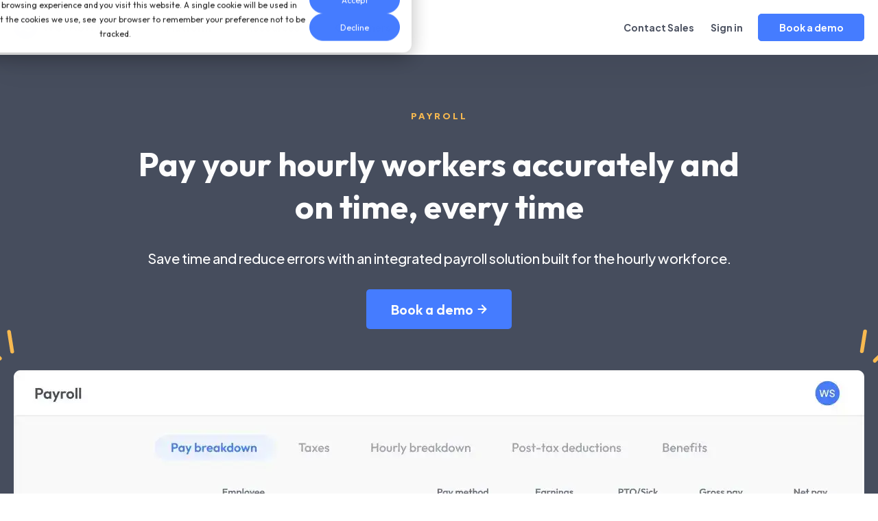

--- FILE ---
content_type: text/html; charset=UTF-8
request_url: https://www.workstream.us/product/payroll
body_size: 27534
content:
<!doctype html><html lang="en"><head>
    <meta charset="utf-8">
    <title>Simple and Easy Payroll for Hourly Workers | Workstream Payroll</title>
    <link rel="shortcut icon" href="https://www.workstream.us/hubfs/logomark.svg">
    <meta name="description" content="Easily enter and adjust earnings. Reduce payroll errors, improve accuracy, and simplify compensation with automatic calculations. Book a demo today.">

    <link rel="preconnect" href="https://fonts.googleapis.com">
    <link rel="preconnect" href="https://fonts.gstatic.com" crossorigin>
    <link href="https://fonts.googleapis.com/css2?family=Outfit:wght@100..900&amp;family=Plus+Jakarta+Sans:wght@200..800&amp;display=swap" rel="stylesheet">
    
    <link href="https://cdn.jsdelivr.net/npm/glightbox/dist/css/glightbox.min.css" rel="stylesheet">
    <link href="https://cdnjs.cloudflare.com/ajax/libs/Swiper/11.0.5/swiper-bundle.min.css" rel="stylesheet">
    

    
    <link href="https://www.workstream.us/hubfs/hub_generated/template_assets/1/182336488854/1768803692111/template_main.min.css" rel="stylesheet">
    <noscript><link rel="preload" href="https://www.workstream.us/hubfs/hub_generated/template_assets/1/182336488854/1768803692111/template_main.min.css"></noscript>


    
    

    
    
    <link href="https://www.workstream.us/hubfs/hub_generated/template_assets/1/182336488863/1768803692049/template_theme-overrides.min.css" rel="stylesheet">
    <noscript><link rel="preload" href="https://www.workstream.us/hubfs/hub_generated/template_assets/1/182336488863/1768803692049/template_theme-overrides.min.css"></noscript>

    
    <meta name="viewport" content="width=device-width, initial-scale=1">

    
    <meta property="og:description" content="Easily enter and adjust earnings. Reduce payroll errors, improve accuracy, and simplify compensation with automatic calculations. Book a demo today.">
    <meta property="og:title" content="Simple and Easy Payroll for Hourly Workers | Workstream Payroll">
    <meta name="twitter:description" content="Easily enter and adjust earnings. Reduce payroll errors, improve accuracy, and simplify compensation with automatic calculations. Book a demo today.">
    <meta name="twitter:title" content="Simple and Easy Payroll for Hourly Workers | Workstream Payroll">

    

    
    <style>
a.cta_button{-moz-box-sizing:content-box !important;-webkit-box-sizing:content-box !important;box-sizing:content-box !important;vertical-align:middle}.hs-breadcrumb-menu{list-style-type:none;margin:0px 0px 0px 0px;padding:0px 0px 0px 0px}.hs-breadcrumb-menu-item{float:left;padding:10px 0px 10px 10px}.hs-breadcrumb-menu-divider:before{content:'›';padding-left:10px}.hs-featured-image-link{border:0}.hs-featured-image{float:right;margin:0 0 20px 20px;max-width:50%}@media (max-width: 568px){.hs-featured-image{float:none;margin:0;width:100%;max-width:100%}}.hs-screen-reader-text{clip:rect(1px, 1px, 1px, 1px);height:1px;overflow:hidden;position:absolute !important;width:1px}
</style>


    <style>
      @font-face {
        font-family: 'Recoleta';
        src: url('https://www.workstream.us/hubfs/Workstream-2024/fonts/Recoleta-Regular.woff2') format('woff2'),
          url('https://www.workstream.us/hubfs/Workstream-2024/fonts/Recoleta-Regular.woff') format('woff'),
          url('https://www.workstream.us/hubfs/Workstream-2024/fonts/Recoleta-Regular.ttf') format('truetype');
        font-weight: 400;
        font-style: normal;
        font-display: swap;
      }
      @font-face {
        font-family: 'Apercu';
        src: url('https://www.workstream.us/hubfs/Workstream-2024/fonts/Apercu-Bold.woff2') format('woff2'),
          url('https://www.workstream.us/hubfs/Workstream-2024/fonts/Apercu-Bold.woff') format('woff'),
          url('https://www.workstream.us/hubfs/Workstream-2024/fonts/Apercu-Bold.ttf') format('truetype');
        font-weight: 700;
        font-style: normal;
        font-display: swap;
      }
      @font-face {
        font-family: 'Caecilia LT Pro';
        src: url('https://www.workstream.us/hubfs/Workstream-2024/fonts/CaeciliaLTPro-75Bold.woff2') format('woff2'),
          url('https://www.workstream.us/hubfs/Workstream-2024/fonts/CaeciliaLTPro-75Bold.woff') format('woff'),
          url('https://www.workstream.us/hubfs/Workstream-2024/fonts/CaeciliaLTPro-75Bold.ttf') format('truetype');
        font-weight: 700;
        font-style: normal;
        font-display: swap;
      }
      @font-face {
        font-family: 'Caecilia LT Pro';
        src: url('https://www.workstream.us/hubfs/Workstream-2024/fonts/CaeciliaLTPro-85Heavy.woff2') format('woff2'),
          url('https://www.workstream.us/hubfs/Workstream-2024/fonts/CaeciliaLTPro-85Heavy.woff') format('woff'),
          url('https://www.workstream.us/hubfs/Workstream-2024/fonts/CaeciliaLTPro-85Heavy.ttf') format('truetype');
        font-weight: 900;
        font-style: normal;
        font-display: swap;
      }
      @font-face {
        font-family: 'Gilroy';
        src: url('https://www.workstream.us/hubfs/Workstream-2024/fonts/Gilroy-Black.woff2') format('woff2'),
          url('https://www.workstream.us/hubfs/Workstream-2024/fonts/Gilroy-Black.woff') format('woff'),
          url('https://www.workstream.us/hubfs/Workstream-2024/fonts/Gilroy-Black.ttf') format('truetype');
        font-weight: 900;
        font-style: normal;
        font-display: swap;
      }
      @font-face {
        font-family: 'Gilroy';
        src: url('https://www.workstream.us/hubfs/Workstream-2024/fonts/Gilroy-Regular.woff2') format('woff2'),
          url('https://www.workstream.us/hubfs/Workstream-2024/fonts/Gilroy-Regular.woff') format('woff'),
          url('https://www.workstream.us/hubfs/Workstream-2024/fonts/Gilroy-Regular.ttf') format('truetype');
        font-weight: normal;
        font-style: normal;
        font-display: swap;
      }
      @font-face {
        font-family: 'Gilroy';
        src: url('https://www.workstream.us/hubfs/Workstream-2024/fonts/Gilroy-SemiBold.woff2') format('woff2'),
          url('https://www.workstream.us/hubfs/Workstream-2024/fonts/Gilroy-SemiBold.woff') format('woff'),
          url('https://www.workstream.us/hubfs/Workstream-2024/fonts/Gilroy-SemiBold.ttf') format('truetype');
        font-weight: 600;
        font-style: normal;
        font-display: swap;
      }
      @font-face {
        font-family: 'Gilroy';
        src: url('https://www.workstream.us/hubfs/Workstream-2024/fonts/Gilroy-Bold.woff2') format('woff2'),
          url('https://www.workstream.us/hubfs/Workstream-2024/fonts/Gilroy-Bold.woff') format('woff'),
          url('https://www.workstream.us/hubfs/Workstream-2024/fonts/Gilroy-Bold.ttf') format('truetype');
        font-weight: bold;
        font-style: normal;
        font-display: swap;
      }
      @font-face {
        font-family: 'Gilroy';
        src: url('https://www.workstream.us/hubfs/Workstream-2024/fonts/Gilroy-Light.woff2') format('woff2'),
          url('https://www.workstream.us/hubfs/Workstream-2024/fonts/Gilroy-Light.woff') format('woff'),
          url('https://www.workstream.us/hubfs/Workstream-2024/fonts/Gilroy-Light.ttf') format('truetype');
        font-weight: 300;
        font-style: normal;
        font-display: swap;
      }
      @font-face {
        font-family: 'Gilroy';
        src: url('https://www.workstream.us/hubfs/Workstream-2024/fonts/Gilroy-ExtraBold.woff2') format('woff2'),
          url('https://www.workstream.us/hubfs/Workstream-2024/fonts/Gilroy-ExtraBold.woff') format('woff'),
          url('https://www.workstream.us/hubfs/Workstream-2024/fonts/Gilroy-ExtraBold.ttf') format('truetype');
        font-weight: bold;
        font-style: normal;
        font-display: swap;
      }
      @font-face {
        font-family: 'Gilroy';
        src: url('https://www.workstream.us/hubfs/Workstream-2024/fonts/Gilroy-Medium.woff2') format('woff2'),
          url('https://www.workstream.us/hubfs/Workstream-2024/fonts/Gilroy-Medium.woff') format('woff'),
          url('https://www.workstream.us/hubfs/Workstream-2024/fonts/Gilroy-Medium.ttf') format('truetype');
        font-weight: 500;
        font-style: normal;
        font-display: swap;
      }
      @font-face {
        font-family: 'Cream Wish';
        src: url('https://www.workstream.us/hubfs/Workstream-2024/fonts/CreamWish.eot');
        src: url('https://www.workstream.us/hubfs/Workstream-2024/fonts/CreamWish.eot?#iefix') format('embedded-opentype'),
          url('https://www.workstream.us/hubfs/Workstream-2024/fonts/CreamWish.woff2') format('woff2'),
          url('https://www.workstream.us/hubfs/Workstream-2024/fonts/CreamWish.woff') format('woff'),
          url('https://www.workstream.us/hubfs/Workstream-2024/fonts/CreamWish.ttf') format('truetype');
        font-weight: normal;
        font-style: normal;
        font-display: swap;
      }
      @font-face {
        font-family: 'Motiraw Alt';
        src: url('https://www.workstream.us/hubfs/Workstream-2024/fonts/Motiraw-Bold.woff2') format('woff2'),
          url('https://www.workstream.us/hubfs/Workstream-2024/fonts/Motiraw-Bold.woff') format('woff'),
          url('https://www.workstream.us/hubfs/Workstream-2024/fonts/Motiraw-Bold.ttf') format('truetype');
        font-weight: 700;
        font-style: normal;
        font-display: swap;
      }
    </style>
    
<link rel="stylesheet" href="https://www.workstream.us/hubfs/hub_generated/module_assets/1/182528534675/1749706751980/module_Global_Header.min.css">

<style>
  #hs_cos_wrapper_module_173277239365229 .header-cta_item.button a {
  font-size:14px;
  font-weight:700;
  line-height:140%;
  font-family:Plus Jakarta Sans;
  border:1px solid #457cff;
}

#hs_cos_wrapper_module_173277239365229 .header-cta_item.button a span { display:none; }

#hs_cos_wrapper_module_173277239365229 .header-cta_item.button a:hover { transform:translateY(-2px); }

#hs_cos_wrapper_module_173277239365229 header.new_header_23 { background-color:rgba(255,255,255,1.0); }

#hs_cos_wrapper_module_173277239365229 header.megamenu .hs-menu-wrapper.hs-menu-flow-horizontal>ul li.hs-item-has-children>a:after { background-image:url(https://www.workstream.us/hubfs/drop-down-icon.svg); }

#hs_cos_wrapper_module_173277239365229 .header_mm_product .product_heading_items.heading__list_6:before,
#hs_cos_wrapper_module_173277239365229 .header_mm_product .product_list_boxes.list_boxes_6 .product_overview_box:before,
#hs_cos_wrapper_module_173277239365229 .header_mm_product .product_list_boxes.list_boxes_6 .h6.back_to:after {
  -webkit-text-fill-color:transparent;
  background:linear-gradient(90deg,#7B80B7 0%,#D88C9A 100%);
  -webkit-background-clip:text;
}

#hs_cos_wrapper_module_173277239365229 .header_mm_product .product_heading_items.heading__list_6.active,
#hs_cos_wrapper_module_173277239365229 .header_mm_product .product_heading_items.heading__list_6:hover,
#hs_cos_wrapper_module_173277239365229 .header_mm_product .product_list_boxes.list_boxes_6 .product_overview_box,
#hs_cos_wrapper_module_173277239365229 .header_mm_product .product_list_boxes.list_boxes_6 .h6.back_to { background:linear-gradient(90deg,rgba(123,128,183,0.05) 0%,rgba(216,140,154,0.05) 100%); }

#hs_cos_wrapper_module_173277239365229 header.megamenu .header_mm_solution,
#hs_cos_wrapper_module_173277239365229 header.megamenu .header_mm_resrc {}

#hs_cos_wrapper_module_173277239365229 .header_mm_blogs { border-left:1px solid rgba(221,221,221,1.0); }

#hs_cos_wrapper_module_173277239365229 .header_mm_resrc .header_mm_blogs {
  padding-left:10px;
  border-left:0 !important;
}

#hs_cos_wrapper_module_173277239365229 .header_mm_head,
#hs_cos_wrapper_module_173277239365229 .header_sol_in_head { border-bottom:1px solid rgba(221,221,221,1.0); }

#hs_cos_wrapper_module_173277239365229 .header_mm_summary { border:1px solid #EEEEEE; }

#hs_cos_wrapper_module_173277239365229 .header_mm_bottom {
  background-color:rgba(235,241,255,1.0);
  border-bottom-right-radius:10px;
  border-bottom-left-radius:10px;
}

#hs_cos_wrapper_module_173277239365229 .productItem.row1-1-1 .productItemInr:hover { background-color:rgba(69,124,255,0.05); }

#hs_cos_wrapper_module_173277239365229 .productItem.row1-1-1 .productItemInr svg path { fill:rgba(69,124,255,1.0); }

#hs_cos_wrapper_module_173277239365229 .productItem.row2-1-1 .productItemInr:hover { background-color:rgba(69,124,255,0.05); }

#hs_cos_wrapper_module_173277239365229 .productItem.row2-1-1 .productItemInr svg path { fill:rgba(69,124,255,1.0); }

#hs_cos_wrapper_module_173277239365229 .productItem.row3-1-1 .productItemInr:hover { background-color:rgba(69,124,255,0.05); }

#hs_cos_wrapper_module_173277239365229 .productItem.row3-1-1 .productItemInr svg path { fill:rgba(69,124,255,1.0); }

#hs_cos_wrapper_module_173277239365229 .productItem.row4-1-1 .productItemInr:hover { background-color:rgba(69,124,255,0.05); }

#hs_cos_wrapper_module_173277239365229 .productItem.row4-1-1 .productItemInr svg path { fill:rgba(69,124,255,1.0); }

#hs_cos_wrapper_module_173277239365229 .productItem.row5-1-1 .productItemInr:hover { background-color:rgba(69,124,255,0.05); }

#hs_cos_wrapper_module_173277239365229 .productItem.row5-1-1 .productItemInr svg path { fill:rgba(69,124,255,1.0); }

#hs_cos_wrapper_module_173277239365229 .productItem.row1-2-1 .productItemInr:hover { background-color:rgba(123,128,183,0.08); }

#hs_cos_wrapper_module_173277239365229 .productItem.row1-2-1 .productItemInr svg path { fill:rgba(123,128,183,1.0); }

#hs_cos_wrapper_module_173277239365229 .productItem.row2-2-1 .productItemInr:hover { background-color:rgba(123,128,183,0.08); }

#hs_cos_wrapper_module_173277239365229 .productItem.row2-2-1 .productItemInr svg path { fill:rgba(123,128,183,1.0); }

#hs_cos_wrapper_module_173277239365229 .productItem.row3-2-1 .productItemInr:hover { background-color:rgba(123,128,183,0.08); }

#hs_cos_wrapper_module_173277239365229 .productItem.row3-2-1 .productItemInr svg path { fill:rgba(123,128,183,1.0); }

#hs_cos_wrapper_module_173277239365229 .productItem.row1-1-2 .productItemInr:hover { background-color:rgba(247,185,80,0.06); }

#hs_cos_wrapper_module_173277239365229 .productItem.row1-1-2 .productItemInr svg path { fill:rgba(247,185,80,1.0); }

#hs_cos_wrapper_module_173277239365229 .productItem.row2-1-2 .productItemInr:hover { background-color:rgba(247,185,80,0.06); }

#hs_cos_wrapper_module_173277239365229 .productItem.row2-1-2 .productItemInr svg path { fill:rgba(247,185,80,1.0); }

#hs_cos_wrapper_module_173277239365229 .productItem.row3-1-2 .productItemInr:hover { background-color:rgba(247,185,80,0.06); }

#hs_cos_wrapper_module_173277239365229 .productItem.row3-1-2 .productItemInr svg path { fill:rgba(247,185,80,1.0); }

#hs_cos_wrapper_module_173277239365229 .productItem.row4-1-2 .productItemInr:hover { background-color:rgba(247,185,80,0.06); }

#hs_cos_wrapper_module_173277239365229 .productItem.row4-1-2 .productItemInr svg path { fill:rgba(247,185,80,1.0); }

#hs_cos_wrapper_module_173277239365229 .productItem.row5-1-2 .productItemInr:hover { background-color:rgba(247,185,80,0.06); }

#hs_cos_wrapper_module_173277239365229 .productItem.row5-1-2 .productItemInr svg path { fill:rgba(247,185,80,1.0); }

#hs_cos_wrapper_module_173277239365229 .productItem.row1-2-2 .productItemInr:hover { background-color:rgba(216,140,154,0.06); }

#hs_cos_wrapper_module_173277239365229 .productItem.row1-2-2 .productItemInr svg path { fill:rgba(216,140,154,1.0); }

#hs_cos_wrapper_module_173277239365229 .productItem.row2-2-2 .productItemInr:hover { background-color:rgba(216,140,154,0.06); }

#hs_cos_wrapper_module_173277239365229 .productItem.row2-2-2 .productItemInr svg path { fill:rgba(216,140,154,1.0); }

#hs_cos_wrapper_module_173277239365229 .productItem.row3-2-2 .productItemInr:hover { background-color:rgba(216,140,154,0.06); }

#hs_cos_wrapper_module_173277239365229 .productItem.row3-2-2 .productItemInr svg path { fill:rgba(216,140,154,1.0); }

#hs_cos_wrapper_module_173277239365229 .productItem.row1-1-3 .productItemInr:hover { background-color:rgba(70,201,185,0.05); }

#hs_cos_wrapper_module_173277239365229 .productItem.row1-1-3 .productItemInr svg path { fill:rgba(70,201,185,1.0); }

#hs_cos_wrapper_module_173277239365229 .productItem.row2-1-3 .productItemInr:hover { background-color:rgba(70,201,185,0.05); }

#hs_cos_wrapper_module_173277239365229 .productItem.row2-1-3 .productItemInr svg path { fill:rgba(70,201,185,1.0); }

#hs_cos_wrapper_module_173277239365229 .productItem.row3-1-3 .productItemInr:hover { background-color:rgba(70,201,185,0.05); }

#hs_cos_wrapper_module_173277239365229 .productItem.row3-1-3 .productItemInr svg path { fill:rgba(70,201,185,1.0); }

#hs_cos_wrapper_module_173277239365229 .productItem.row4-1-3 .productItemInr:hover { background-color:rgba(70,201,185,0.05); }

#hs_cos_wrapper_module_173277239365229 .productItem.row4-1-3 .productItemInr svg path { fill:rgba(70,201,185,1.0); }

#hs_cos_wrapper_module_173277239365229 .productItem.row5-1-3 .productItemInr:hover { background-color:rgba(70,201,185,0.05); }

#hs_cos_wrapper_module_173277239365229 .productItem.row5-1-3 .productItemInr svg path { fill:rgba(70,201,185,1.0); }

#hs_cos_wrapper_module_173277239365229 .productItem.row6-1-3 .productItemInr:hover { background-color:rgba(70,201,185,0.05); }

#hs_cos_wrapper_module_173277239365229 .productItem.row6-1-3 .productItemInr svg path { fill:rgba(70,201,185,1.0); }

#hs_cos_wrapper_module_173277239365229 .header_mm_platform.mega-bg {
  padding:30px 0;
  background-color:#ffffff;
  border-radius:0 0 10px 10px;
}

#hs_cos_wrapper_module_173277239365229 .platRowInr {
  display:flex;
  flex-wrap:wrap;
}

#hs_cos_wrapper_module_173277239365229 .ls_plateform {
  width:270px;
  padding-right:20px;
}

#hs_cos_wrapper_module_173277239365229 .rs_platform {
  width:calc(100% - 270px);
  padding-left:20px;
  border-left:1px solid #DDDDDD;
}

#hs_cos_wrapper_module_173277239365229 .plateForm_title {
  padding:0 10px 10px;
  border-bottom:1px solid #DDDDDD;
  margin-bottom:10px;
  font-family:Plus Jakarta Sans;
  font-size:11px;
  font-weight:800;
  line-height:1.4;
  letter-spacing:3px;
  text-align:left;
  text-transform:uppercase;
}

#hs_cos_wrapper_module_173277239365229 .plat_card_inr,
#hs_cos_wrapper_module_173277239365229 .productItemInr {
  padding:13px 10px;
  border-radius:5px;
  position:relative;
  display:flex;
  flex-wrap:nowrap;
  align-items:center;
  transition:all ease .3s;
}

#hs_cos_wrapper_module_173277239365229 .plat_card_inr>a,
#hs_cos_wrapper_module_173277239365229 .productItemInr>a {
  position:absolute;
  left:0;
  width:100%;
  top:0;
  height:100%;
  border-radius:5px;
}

#hs_cos_wrapper_module_173277239365229 .ls_plat_icon,
#hs_cos_wrapper_module_173277239365229 .productIcon { width:25px; }

#hs_cos_wrapper_module_173277239365229 .plat_arrow,
#hs_cos_wrapper_module_173277239365229 .product_Arrow {
  width:24px;
  height:24px;
  display:flex;
  flex-wrap:wrap;
  align-items:center;
  justify-content:center;
  opacity:0;
  visibility:hidden;
  transition:all ease .3s;
}

#hs_cos_wrapper_module_173277239365229 .plat_menuText {
  width:calc(100% - 49px);
  padding-left:20px;
  padding-right:10px;
  font-family:Plus Jakarta Sans;
  font-size:15px;
  font-weight:700;
  line-height:1.4;
  text-align:left;
}

#hs_cos_wrapper_module_173277239365229 .plat_card_inr:hover .plat_arrow {
  opacity:1;
  visibility:visible;
}

#hs_cos_wrapper_module_173277239365229 .plat_card_inr:hover { background-color:#F6F8FF; }

#hs_cos_wrapper_module_173277239365229 .productBox,
#hs_cos_wrapper_module_173277239365229 .platForm_items { padding-top:10px; }

#hs_cos_wrapper_module_173277239365229 .productBoxInr {
  display:flex;
  flex-wrap:wrap;
  margin:0 -10px;
}

#hs_cos_wrapper_module_173277239365229 .productColumn {
  width:33.33%;
  padding:0 10px;
}

#hs_cos_wrapper_module_173277239365229 .product_link {
  width:calc(100% - 49px);
  padding:0 9px;
}

#hs_cos_wrapper_module_173277239365229 .productItemInr:hover .product_Arrow {
  opacity:1;
  visibility:visible;
}

#hs_cos_wrapper_module_173277239365229 .product_link {
  font-family:Plus Jakarta Sans;
  font-size:13px;
  font-weight:700;
  line-height:1.4;
  text-align:left;
  color:#464D5D;
}

#hs_cos_wrapper_module_173277239365229 .productItem:first-child .productItemInr .product_link { font-size:15px; }

#hs_cos_wrapper_module_173277239365229 .header_mm_platform.mega-bg .content-wrapper {
  margin:0 auto;
  max-width:1280px;
  padding:0 20px;
  border-radius:0;
  background-image:none;
}

#hs_cos_wrapper_module_173277239365229 .plat_card_inr>a,
#hs_cos_wrapper_module_173277239365229 .productItemInr>a {
  max-width:100%;
  padding:0;
}

#hs_cos_wrapper_module_173277239365229 .arrow-one ul>li>a,
#hs_cos_wrapper_module_173277239365229 .arrow-one>a {
  position:relative;
  padding-right:20px !important;
}

#hs_cos_wrapper_module_173277239365229 .arrow-one ul>li>a:before,
#hs_cos_wrapper_module_173277239365229 .arrow-one>a:before {
  border-left:2px solid #457cff;
  border-top:2px solid #457cff;
  content:"";
  height:7px;
  right:0;
  position:absolute;
  top:50%;
  transform:translate(-50%,-40%) rotate(135deg);
  transition:all .3s ease-in-out;
  width:7px;
}

#hs_cos_wrapper_module_173277239365229 .arrow-one ul>li>a:hover:before,
#hs_cos_wrapper_module_173277239365229 .arrow-one>a:hover:before { transform:translate(-0,-40%) rotate(135deg); }

#hs_cos_wrapper_module_173277239365229 .product_link { text-transform:capitalize; }

#hs_cos_wrapper_module_173277239365229 .new_header_23 .child-trigger { display:none; }

#hs_cos_wrapper_module_173277239365229 .light_logo { display:none; }

#hs_cos_wrapper_module_173277239365229 .product_link span {
  background-color:#F7B950;
  padding:3px 8px;
  display:inline-block;
  vertical-align:middle;
  text-align:center;
  border-radius:8px;
  color:#353A46;
  font-size:10px;
  margin-left:5px;
  font-weight:800;
  text-transform:uppercase;
  font-family:"Outfit",sans-serif;
}

#hs_cos_wrapper_module_173277239365229 .product_link {
  display:flex;
  flex-wrap:nowrap;
  align-items:center;
}

@media (min-width:1025px) {
  #hs_cos_wrapper_module_173277239365229 .productRow+.productRow { margin-top:20px; }

  #hs_cos_wrapper_module_173277239365229 header.new_header_23.transparent-header.transparent-header_active:not(.Fixed) { background-color:transparent; }

  #hs_cos_wrapper_module_173277239365229 .header_fixed_manage.no-height { min-height:max-content !important; }

  #hs_cos_wrapper_module_173277239365229 header.new_header_23.transparent-header.transparent-header_active:not(.Fixed) .new_header_main { box-shadow:none; }

  #hs_cos_wrapper_module_173277239365229 header.new_header_23.transparent-header.transparent-header_active:not(.Fixed) .main_navigation .custom-menu-primary>.hs_cos_wrapper>.hs-menu-wrapper>ul>li.hs-menu-item>a,
  #hs_cos_wrapper_module_173277239365229 header.new_header_23.transparent-header.transparent-header_active:not(.Fixed) .contact_nd_sign_link .cs_port_link>a {
    color:#fff;
    text-shadow:none;
  }

  #hs_cos_wrapper_module_173277239365229 header.new_header_23.transparent-header.transparent-header_active:not(.Fixed).megamenu .hs-menu-wrapper.hs-menu-flow-horizontal>ul li.hs-item-has-children>a:after { background-image:url("data:image/svg+xml,%3Csvg xmlns='http://www.w3.org/2000/svg' width='11' height='6' viewBox='0 0 11 6' fill='none'%3E%3Cpath fill-rule='evenodd' clip-rule='evenodd' d='M10.2071 1.70711C10.5976 1.31658 10.5976 0.68342 10.2071 0.29289C9.81658 -0.09763 9.18342 -0.0976301 8.79289 0.29289L5.5 3.58578L2.20711 0.29289C1.81658 -0.0976304 1.18342 -0.0976304 0.792891 0.29289C0.402401 0.68342 0.402401 1.31658 0.79289 1.70711L4.79289 5.70711C5.18342 6.09763 5.81658 6.09763 6.20711 5.70711L10.2071 1.70711Z' fill='%23fff'/%3E%3C/svg%3E"); }

  #hs_cos_wrapper_module_173277239365229 header.new_header_23.transparent-header.transparent-header_active:not(.Fixed) .main_navigation .custom-menu-primary>.hs_cos_wrapper>.hs-menu-wrapper>ul>li.hs-menu-item.active-branch>a,
  #hs_cos_wrapper_module_173277239365229 header.new_header_23.transparent-header.transparent-header_active:not(.Fixed) .main_navigation .custom-menu-primary>.hs_cos_wrapper>.hs-menu-wrapper>ul>li.hs-menu-item:hover>a { color:#fff; }

  #hs_cos_wrapper_module_173277239365229 header.new_header_23.transparent-header.transparent-header_active:not(.Fixed) .header-cta_item.button a {
    background-color:#EBF1FF;
    color:#457CFF;
    border-color:#EBF1FF;
  }

  #hs_cos_wrapper_module_173277239365229 header.new_header_23.transparent-header.transparent-header_active:not(.Fixed) .logo_sec.white_logo .light_logo { display:block; }

  #hs_cos_wrapper_module_173277239365229 header.new_header_23.transparent-header.transparent-header_active:not(.Fixed) .logo_sec.white_logo .dark_logo { display:none; }

  #hs_cos_wrapper_module_173277239365229 header.new_header_23.transparent_navigation_dark:not(.Fixed) { background-color:transparent; }

  #hs_cos_wrapper_module_173277239365229 header.new_header_23.transparent_navigation_dark:not(.Fixed) .new_header_main { box-shadow:none; }

  #hs_cos_wrapper_module_173277239365229 header.new_header_23.transparent_navigation_dark:not(.Fixed):hover { background-color:#fff; }

  #hs_cos_wrapper_module_173277239365229 header.new_header_23.transparent_navigation_dark:not(.Fixed):hover .new_header_main { box-shadow:0 20px 40px 0 #0000000d; }
}

@media (max-width:1024px) {
  #hs_cos_wrapper_module_173277239365229 .new_header_23 .header_mm_product.mega-bg,
  #hs_cos_wrapper_module_173277239365229 .mobile_menu.header_mm_product { background-color:rgba(249,249,249,1.0); }

  #hs_cos_wrapper_module_173277239365229 .new_header_22 {
    background-color:rgba(255,255,255,1);
    -webkit-box-shadow:0 0 50px 0 rgb(69 124 255/20%);
    box-shadow:0 0 50px 0 rgb(69 124 255/20%);
  }

  #hs_cos_wrapper_module_173277239365229 .header_mm_resrc .header_mm_blogs { border-right:0 !important; }

  #hs_cos_wrapper_module_173277239365229 .logo_sec,
  #hs_cos_wrapper_module_173277239365229 header .new_header_fix .logo_sec {
    max-width:165px;
    transform:none;
  }

  #hs_cos_wrapper_module_173277239365229 header.megamenu .new_header_fix { padding:22px 0px; }

  #hs_cos_wrapper_module_173277239365229 header .main_navigation { margin:0; }

  #hs_cos_wrapper_module_173277239365229 .new_header_23 .mobile-trigger i { top:-8px; }

  #hs_cos_wrapper_module_173277239365229 .new_header_23 .mobile-trigger i:before { display:none; }

  #hs_cos_wrapper_module_173277239365229 .new_header_23 .mobile-trigger {
    padding:0;
    top:30px;
  }

  #hs_cos_wrapper_module_173277239365229 .mobile-open.new_header_23 .mobile-trigger i {
    background-color:#464d5d;
    transform:rotate(45deg);
  }

  #hs_cos_wrapper_module_173277239365229 .mobile-open.new_header_23 .mobile-trigger i:after { transform:rotate(90deg); }

  #hs_cos_wrapper_module_173277239365229 .new_header_23 .child-trigger i,
  #hs_cos_wrapper_module_173277239365229 .new_header_23 .child-trigger i:after { display:none; }

  #hs_cos_wrapper_module_173277239365229 header .main_navigation .custom-menu-primary ul li.hs-menu-item>a,
  #hs_cos_wrapper_module_173277239365229 header.new_header_23 .contact_nd_sign_link .cs_port_link>a {
    display:inline-flex;
    position:relative;
    font-size:17px !important;
    line-height:1.47;
    width:auto;
  }

  #hs_cos_wrapper_module_173277239365229 header.megamenu .hs-menu-wrapper.hs-menu-flow-horizontal>ul li.hs-item-has-children>a {
    padding-right:21px;
    margin:0;
  }

  #hs_cos_wrapper_module_173277239365229 header .main_navigation .custom-menu-primary ul li.hs-menu-item>a,
  #hs_cos_wrapper_module_173277239365229 header.new_header_23 .contact_nd_sign_link .cs_port_link>a { margin:0; }

  #hs_cos_wrapper_module_173277239365229 header.megamenu .hs-menu-wrapper.hs-menu-flow-horizontal>ul li.hs-item-has-children:hover>a:after { transform:none; }

  #hs_cos_wrapper_module_173277239365229 header .main_nav_menu .hs-menu-wrapper.active-branch.flyouts.hs-menu-flow-horizontal>ul,
  #hs_cos_wrapper_module_173277239365229 header .new_header_fix,
  #hs_cos_wrapper_module_173277239365229 header .new_header_fix .main_navigation .main_nav_fix {
    margin:0;
    padding:20px 0;
  }

  #hs_cos_wrapper_module_173277239365229 header .main_navigation .hs-menu-wrapper.hs-menu-flow-horizontal>ul li.hs-menu-depth-1 {
    padding:30px 0;
    margin:0;
    border-bottom:1px solid #DDDDDD;
  }

  #hs_cos_wrapper_module_173277239365229 .new_header_23 .custom-menu-primary .hs-menu-wrapper.hs-menu-flow-horizontal>ul li.hs-menu-item.hs-item-has-children ul.hs-menu-children-wrapper {
    visibility:visible !important;
    opacity:1 !important;
    transition:none;
    -webkit-transition:none;
  }

  #hs_cos_wrapper_module_173277239365229 header.new_header_23 .contact_nd_sign_link .cs_port_link {
    margin:0;
    padding:30px 0;
    border-bottom:1px solid #ddd;
  }

  #hs_cos_wrapper_module_173277239365229 .cs_port_link.link_port_2 {
    position:fixed;
    bottom:20px;
    left:20px;
    width:calc(50% - 30px);
    z-index:999;
    padding:0 !important;
    border:none !important;
  }

  #hs_cos_wrapper_module_173277239365229 header.new_header_23 .contact_nd_sign_link .cs_port_link.link_port_2 a {
    padding:12px !important;
    min-height:50px;
    background-color:#EBF1FF;
    color:#457CFF;
    width:100%;
    display:block;
    border-radius:5px;
    font-size:18px !important;
    font-weight:700;
    line-height:1.38;
    text-align:center;
  }

  #hs_cos_wrapper_module_173277239365229 header.new_header_23 .contact_nd_sign_link .header-cta_itemheader,
  #hs_cos_wrapper_module_173277239365229 .new_header_23 .contact_nd_sign_link .header-cta_item a.cta_button { min-height:50px; }

  #hs_cos_wrapper_module_173277239365229 .new_header_23 .child-trigger {
    top:30px;
    display:block;
  }

  #hs_cos_wrapper_module_173277239365229 header.new_header_23 .contact_nd_sign_link .header-cta_itemheader,
  #hs_cos_wrapper_module_173277239365229 .new_header_23 .contact_nd_sign_link .header-cta_item a.cta_button {
    margin:0 !important;
    display:block;
    width:100%;
    box-sizing:border-box !important;
  }

  #hs_cos_wrapper_module_173277239365229 .new_header_23 .contact_nd_sign_link .header-cta_item a.cta_button { text-align:center; }

  #hs_cos_wrapper_module_173277239365229 header.new_header_23 .contact_nd_sign_link .header-cta_item {
    margin:0;
    width:calc(50% - 30px);
    position:fixed;
    right:20px;
    bottom:20px;
  }

  #hs_cos_wrapper_module_173277239365229 header.new_header_23 .contact_nd_sign_link .header-cta_item .hs-cta-node {
    max-width:100% !important;
    display:block;
  }

  #hs_cos_wrapper_module_173277239365229 .hs-menu-wrapper .hs-cta-node,
  #hs_cos_wrapper_module_173277239365229 .hs-menu-wrapper .hs-cta-wrapper,
  #hs_cos_wrapper_module_173277239365229 .hs-menu-wrapper .hs_cos_wrapper_type_cta,
  #hs_cos_wrapper_module_173277239365229 .hs-menu-wrapper a.cta_button {
    width:100%;
    display:block;
  }

  #hs_cos_wrapper_module_173277239365229 .contact_nd_sign_link {
    display:flex;
    flex-wrap:wrap;
  }

  #hs_cos_wrapper_module_173277239365229 .cs_port_link.link_port_1 { width:100%; }

  #hs_cos_wrapper_module_173277239365229 .new_header_23 .custom-menu-primary .hs-menu-wrapper.hs-menu-flow-horizontal>ul li.hs-menu-item.hs-item-has-children ul.hs-menu-children-wrapper>li { height:0; }

  #hs_cos_wrapper_module_173277239365229 header .new_header_fix .main_navigation .main_nav_fix { padding:0; }

  #hs_cos_wrapper_module_173277239365229 .new_header_main { height:100%; }

  #hs_cos_wrapper_module_173277239365229 .header_mm_platform.mega-bg {
    padding:0;
    background-color:#F1F5FF;
    margin-top:30px;
    border-top:1px solid #DDDDDD;
    border-radius:0;
  }

  #hs_cos_wrapper_module_173277239365229 .ls_plateform {
    width:100%;
    padding:10px 0;
  }

  #hs_cos_wrapper_module_173277239365229 .rs_platform {
    width:100%;
    padding:20px 0;
    border:none;
  }

  #hs_cos_wrapper_module_173277239365229 .productColumn {
    width:100%;
    padding:0;
  }

  #hs_cos_wrapper_module_173277239365229 .productBoxInr { margin:0; }

  #hs_cos_wrapper_module_173277239365229 .ls_platformInr .plateForm_title { display:none; }

  #hs_cos_wrapper_module_173277239365229 .productBox { padding:0; }

  #hs_cos_wrapper_module_173277239365229 header.new_header_23.megamenu.mobile-open { height:100%; }

  #hs_cos_wrapper_module_173277239365229 li.hs-item-has-children.child-open>a:after { transform:translateY(0) rotate(180deg) !important; }

  #hs_cos_wrapper_module_173277239365229 .header_mm_resrc.mega-bg {
    border:none;
    margin-top:30px;
    border-top:1px solid #DDD;
    padding-top:10px;
  }

  #hs_cos_wrapper_module_173277239365229 .header_mm_resrc.mega-bg .content-wrapper {
    padding:10px 20px;
    background:#F1F5FF;
  }

  #hs_cos_wrapper_module_173277239365229 .header_mm_resrc.mega-bg .header_mm_menu { border:none; }

  #hs_cos_wrapper_module_173277239365229 .header_sol_inner .menu-column__header { display:none; }

  #hs_cos_wrapper_module_173277239365229 .header_mm_resrc.mega-bg .header_mm_menu { padding:0; }

  #hs_cos_wrapper_module_173277239365229 .header_mm_resrc.mega-bg .header_mm_menu .header_solution_nav.arrow-one ul {
    margin:0;
    padding:0;
  }

  #hs_cos_wrapper_module_173277239365229 .header_solution_nav .hs_cos_wrapper>.hs-menu-wrapper>ul { padding:0 !important; }

  #hs_cos_wrapper_module_173277239365229 .header_solution_nav .hs_cos_wrapper>.hs-menu-wrapper>ul>li {
    padding:14px 10px !important;
    border:none !important;
  }

  #hs_cos_wrapper_module_173277239365229 header .main_navigation .header_solution_nav .hs_cos_wrapper>.hs-menu-wrapper>ul>li>a {
    font-family:Plus Jakarta Sans;
    font-size:15px !important;
    font-weight:700;
    line-height:21px;
    text-align:left;
  }

  #hs_cos_wrapper_module_173277239365229 .header_mm_resrc.mega-bg .header_sol_inner { margin:0; }

  #hs_cos_wrapper_module_173277239365229 header .main_navigation .header_solution_nav .hs_cos_wrapper>.hs-menu-wrapper>ul>li>a:after { display:none; }

  #hs_cos_wrapper_module_173277239365229 .header_mmb_inner { display:none; }

  #hs_cos_wrapper_module_173277239365229 .header_mm_blogs { display:none; }

  #hs_cos_wrapper_module_173277239365229 .header_mm_bottom { display:none; }

  #hs_cos_wrapper_module_173277239365229 .cs_port_link.link_port_2 {
    position:static;
    width:100%;
  }

  #hs_cos_wrapper_module_173277239365229 .mobileBtnWrapper {
    width:100% !important;
    display:flex;
    position:fixed;
    bottom:0;
    left:0;
    padding:20px;
    flex-wrap:nowrap;
    gap:20px;
    background-color:#fff;
    z-index:9999;
    transition:all ease .3s;
  }

  #hs_cos_wrapper_module_173277239365229 header.new_header_23 .contact_nd_sign_link .header-cta_item {
    position:static;
    width:100%;
  }

  #hs_cos_wrapper_module_173277239365229 .plat_menuText { padding-left:9px; }

  #hs_cos_wrapper_module_173277239365229 .productItem:not(:first-child) .productItemInr,
  #hs_cos_wrapper_module_173277239365229 .productItem .productItemInr { padding:10px; }
}

@media (max-width:767px) {
  #hs_cos_wrapper_module_173277239365229 .header_mm_menu { border-color:rgba(221,221,221,1.0); }
}

#hs_cos_wrapper_module_173277239365229 .new_header_22 {
  background-color:rgba(255,255,255,1);
  -webkit-box-shadow:0px 20px 40px rgb(0 0 0/5%);
  box-shadow:0px 20px 40px rgb(0 0 0/5%);
}

#hs_cos_wrapper_module_173277239365229 .new_header_22 .custom-menu-primary li.hs-menu-item.hs-item-has-children ul.hs-menu-children-wrapper { background-color:rgba(255,255,255,1); }

#hs_cos_wrapper_module_173277239365229 .new_header_22.sticky-head {
  background-color:rgba(255,255,255,1);
  -webkit-box-shadow:0px 20px 40px rgb(0 0 0/5%);
  box-shadow:0px 20px 40px rgb(0 0 0/5%);
}

#hs_cos_wrapper_module_173277239365229 header.new_header_23 .mdd_products_heading {
  grid-template-rows:1fr 1fr 1fr 1fr 1fr;
  grid-template-rows:repeat(1,1fr);
}
 </style> 

<style>
  .gslide-inline .ginlined-content {padding: 0;}
  .mfp-close-btn-in .localvideo-popup .mfp-close {color: #FFFFFF;background-color: #457CFF;top: 4px;right: 20px;padding: 6px 22px;border-radius: 5px 5px 0 0;width: auto;height: auto;-webkit-transition: all ease 0.3s;-moz-transition: all ease 0.3s;-o-transition: all ease 0.3s;-ms-transition: all ease 0.3s;transition: all ease 0.3s;} .localvideo-popup {max-width: 800px;width: 100%;height: auto;margin: 0 auto;padding: 60px 20px;position: relative;} .localvideo-popup video {width: 100%;}
  #hs_cos_wrapper_module_17315629742262 .banner-sec {
  display:flex;
  flex-direction:column;
  position:relative;
  overflow:hidden;
}

#hs_cos_wrapper_module_17315629742262 .mfp-hide { display:none; }

#hs_cos_wrapper_module_17315629742262 .bnr-top-sec {
  padding-top:80px;
  padding-bottom:60px;
  background-color:rgba(70,77,93,1.0);
}

#hs_cos_wrapper_module_17315629742262 .bnr-btm-sec {
  padding-bottom:80px;
  background-color:rgba(70,77,93,1.0);
  position:relative;
}

#hs_cos_wrapper_module_17315629742262 .bnr-btm-sec:before {
  content:'';
  position:absolute;
  bottom:0;
  left:0;
  width:100%;
  height:50%;
  background-color:rgba(253,253,253,1.0);
}

#hs_cos_wrapper_module_17315629742262 .bnr-last-sec {
  padding:px;
  background-color:rgba(253,253,253,1.0);
}

#hs_cos_wrapper_module_17315629742262 .banner-top-sec-inn {
  max-width:900px;
  text-align:center;
  margin:0 auto;
}

#hs_cos_wrapper_module_17315629742262 .banner-subtitle h6 {
  font-family:'Plus Jakarta Sans';
  color:rgba(247,185,80,1.0);
}

#hs_cos_wrapper_module_17315629742262 .banner-title { padding-top:30px; }

#hs_cos_wrapper_module_17315629742262 .banner-title h1 {
  margin:0;
  color:rgba(253,253,253,1.0);
  font-size:48px;
}

#hs_cos_wrapper_module_17315629742262 .banner-content {
  padding-top:30px;
  font-size:20px;
  font-weight:500;
  line-height:1.5;
  color:rgba(253,253,253,1.0);
}

#hs_cos_wrapper_module_17315629742262 .banner-img {
  aspect-ratio:16/9;
  display:flex;
  align-items:center;
  justify-content:center;
  margin:0 auto;
  border-radius:14px;
  position:relative;
  z-index:2;
}

#hs_cos_wrapper_module_17315629742262 .banner-btm-sec-inn {
  text-align:center;
  max-width:1240px;
  margin:0 auto;
  position:relative;
}

#hs_cos_wrapper_module_17315629742262 .shape-left {
  position:absolute;
  top:-60px;
  left:-50px;
}

#hs_cos_wrapper_module_17315629742262 .shape-right {
  position:absolute;
  top:-60px;
  right:-50px;
}

#hs_cos_wrapper_module_17315629742262 .popup-button a {
  width:170px;
  height:170px;
  display:flex;
  align-items:center;
  justify-content:center;
  border-radius:150px;
  background:rgba(53,58,70,0.8);
  transition:all ease .3s;
}

#hs_cos_wrapper_module_17315629742262 .popup-button a svg {
  width:70px;
  height:auto;
  margin-left:15px;
}

#hs_cos_wrapper_module_17315629742262 .popup-button a svg path {
  fill:rgba(255,255,255,1.0);
  transition:all ease .3s;
}

#hs_cos_wrapper_module_17315629742262 .popup-button a:hover { background:rgba(53,58,70,1.0); }

#hs_cos_wrapper_module_17315629742262 .bnr-last-sec-inn {
  max-width:900px;
  margin:0 auto;
}

#hs_cos_wrapper_module_17315629742262 .last-subtitle h5 { color:rgba(131,168,255,1.0); }

#hs_cos_wrapper_module_17315629742262 .last-ls {
  width:50%;
  padding-right:40px;
}

#hs_cos_wrapper_module_17315629742262 .last-rs {
  width:50%;
  padding-left:30px;
}

#hs_cos_wrapper_module_17315629742262 .ls-title h2 {
  margin:0;
  color:rgba(70,77,93,1.0);
}

#hs_cos_wrapper_module_17315629742262 .last-content {
  font-size:17px;
  font-weight:500;
  color:rgba(53,58,70,1.0);
  line-height:1.5;
}

#hs_cos_wrapper_module_17315629742262 .last-tag {
  padding-top:30px;
  font-family:"Outfit",sans-serif;
  font-size:17px;
  font-weight:600;
  line-height:1.5;
  color:rgba(69,124,255,1.0);
}

#hs_cos_wrapper_module_17315629742262 .bannerImageInr {}

#hs_cos_wrapper_module_17315629742262 .bannerImageInr img {
  max-width:100%;
  width:100%;
  height:auto;
  display:inline-block;
  vertical-align:middle;
}

#hs_cos_wrapper_module_17315629742262 .banner-btn.button a:after { display:none; }

@media (max-width:1080px) {
  #hs_cos_wrapper_module_17315629742262 .bnr-top-sec {}

  #hs_cos_wrapper_module_17315629742262 .bnr-btm-sec {}

  #hs_cos_wrapper_module_17315629742262 .bnr-last-sec {}

  #hs_cos_wrapper_module_17315629742262 .shape-left {
    top:-60px;
    left:-40px;
  }

  #hs_cos_wrapper_module_17315629742262 .shape-right {
    top:-60px;
    right:-30px;
  }
}

@media (max-width:991px) {
  #hs_cos_wrapper_module_17315629742262 .last-ls { padding-right:20px; }

  #hs_cos_wrapper_module_17315629742262 .last-rs { padding-left:20px; }
}

@media (max-width:767px) {
  #hs_cos_wrapper_module_17315629742262 .bnr-top-sec {
    padding-top:50px;
    padding-bottom:20px;
  }

  #hs_cos_wrapper_module_17315629742262 .bnr-btm-sec {
    padding-top:20px;
    padding-bottom:40px;
    background-color:rgba(70,77,93,1.0);
  }

  #hs_cos_wrapper_module_17315629742262 .bnr-btm-sec:before { background-color:rgba(70,77,93,1.0); }

  #hs_cos_wrapper_module_17315629742262 .bnr-last-sec {
    padding:px;
    background-color:rgba(70,77,93,1.0);
  }

  #hs_cos_wrapper_module_17315629742262 .shape-left { display:none; }

  #hs_cos_wrapper_module_17315629742262 .shape-right { display:none; }

  #hs_cos_wrapper_module_17315629742262 .popup-button a {
    width:75px;
    height:75px;
  }

  #hs_cos_wrapper_module_17315629742262 .popup-button a svg {
    width:31px;
    margin-left:8px;
  }

  #hs_cos_wrapper_module_17315629742262 .last-ls {
    width:100%;
    padding-right:0;
  }

  #hs_cos_wrapper_module_17315629742262 .last-rs {
    width:100%;
    padding-left:0;
  }

  #hs_cos_wrapper_module_17315629742262 .last-content { padding-top:20px; }

  #hs_cos_wrapper_module_17315629742262 .bnr-btm-sec { order:1; }

  #hs_cos_wrapper_module_17315629742262 .banner-title h1 {
    max-width:100%;
    font-size:40px;
  }

  #hs_cos_wrapper_module_17315629742262 .banner-top-sec-inn,
  #hs_cos_wrapper_module_17315629742262 .banner-btm-sec-inn,
  #hs_cos_wrapper_module_17315629742262 .bnr-last-sec-inn { max-width:100%; }
}

#hs_cos_wrapper_module_17315629742262 .banner-btnlist {
  display:flex;
  flex-wrap:wrap;
  align-items:center;
  justify-content:center;
  gap:20px;
  padding-top:30px;
}

#hs_cos_wrapper_module_17315629742262 .button.v3 a {
  border-bottom:2px solid #457cff;
  border-radius:0;
  padding-bottom:4px;
}

#hs_cos_wrapper_module_17315629742262 .button.v3 a span svg path { fill:#457cff; }

#hs_cos_wrapper_module_17315629742262 .button.v3 a:hover {
  color:#353a46;
  border-color:#353a46;
}

#hs_cos_wrapper_module_17315629742262 .button.v3 a:hover span svg path { fill:#353a46; }

</style>


<style>
  #hs_cos_wrapper_widget_1731583358835 .alt-sec { background:linear-gradient(180deg,rgba(253,253,253,0.0) 0%,rgba(253,253,253,1.0) 38.75%,rgba(255,255,255,0.1)); }

#hs_cos_wrapper_widget_1731583358835 .alt-ls { width:57%; }

#hs_cos_wrapper_widget_1731583358835 .alt-rs {
  width:40%;
  margin:0 0 0 auto;
}

#hs_cos_wrapper_widget_1731583358835 .rs-img {
  max-width:496px;
  margin:0 0 0 auto;
  line-height:0;
}

#hs_cos_wrapper_widget_1731583358835 .ls-title h3 {
  margin:0;
  font-size:36px;
  line-height:1.11;
  color:rgba(70,77,93,1.0);
}

#hs_cos_wrapper_widget_1731583358835 .ls-content {
  padding-top:15px;
  font-size:20px;
  font-weight:400;
  line-height:1.4;
  letter-spacing:0.4px;
  color:rgba(70,77,93,1.0);
}

#hs_cos_wrapper_widget_1731583358835 .ls-content ul {
  padding-left:30px;
  margin:0;
  padding-top:20px;
}

#hs_cos_wrapper_widget_1731583358835 .ls-content ul>li {
  font-size:17px;
  line-height:1.5;
  font-weight:400;
}

#hs_cos_wrapper_widget_1731583358835 .ls-content ul>li+li { margin-top:15px; }

#hs_cos_wrapper_widget_1731583358835 .ls-content a {
  font-weight:700;
  line-height:1.23;
  transition:all ease .3s;
  color:rgba(69,124,255,1.0);
}

#hs_cos_wrapper_widget_1731583358835 .ls-content a:hover { color:rgba(#null,0.0); }

#hs_cos_wrapper_widget_1731583358835 .alt-btn { padding-top:20px; }

#hs_cos_wrapper_widget_1731583358835 .alt-btn a {
  box-shadow:0 20px 30px -10px rgba(69,124,255,.2);
  transition:all ease .3s;
}

#hs_cos_wrapper_widget_1731583358835 .alt-btn a:hover { box-shadow:0 7px 14px rgba(50,50,93,.1),0 3px 6px rgba(0,0,0,.08); }

#hs_cos_wrapper_widget_1731583358835 .reverse .alt-ls {
  order:1;
  margin:0 0 0 auto;
}

#hs_cos_wrapper_widget_1731583358835 .reverse .alt-rs { margin:0; }

#hs_cos_wrapper_widget_1731583358835 .reverse .rs-img { margin:0; }

#hs_cos_wrapper_widget_1731583358835 .check .ls-title h3 { font-size:28px; }

@media (max-width:1080px) {
  #hs_cos_wrapper_widget_1731583358835 .alt-sec {}

  #hs_cos_wrapper_widget_1731583358835 .check .ls-title h3 { font-size:25px; }

  #hs_cos_wrapper_widget_1731583358835 .ls-content,
  #hs_cos_wrapper_widget_1731583358835 .ls-content ul>li { font-size:16px; }

  #hs_cos_wrapper_widget_1731583358835 .ls-title h3 { font-size:32px; }
}

@media (max-width:767px) {
  #hs_cos_wrapper_widget_1731583358835 .alt-sec {}

  #hs_cos_wrapper_widget_1731583358835 .alt-ls {
    width:100%;
    padding-top:20px;
    order:1;
  }

  #hs_cos_wrapper_widget_1731583358835 .alt-rs {
    width:100%;
    margin:0 auto;
  }

  #hs_cos_wrapper_widget_1731583358835 .rs-img { max-width:100%; }

  #hs_cos_wrapper_widget_1731583358835 .check .ls-title h3 { font-size:22px; }

  #hs_cos_wrapper_widget_1731583358835 .ls-title h3 { font-size:28px; }
}

</style>


<style>
  #hs_cos_wrapper_module_17321801169574 .alt-sec { background:linear-gradient(180deg,rgba(253,253,253,0.0) 0%,rgba(253,253,253,1.0) 38.75%,rgba(255,255,255,0.1)); }

#hs_cos_wrapper_module_17321801169574 .alt-ls { width:57%; }

#hs_cos_wrapper_module_17321801169574 .alt-rs {
  width:40%;
  margin:0 0 0 auto;
}

#hs_cos_wrapper_module_17321801169574 .rs-img {
  max-width:496px;
  margin:0 0 0 auto;
  line-height:0;
}

#hs_cos_wrapper_module_17321801169574 .ls-title h3 {
  margin:0;
  font-size:36px;
  line-height:1.11;
  color:rgba(70,77,93,1.0);
}

#hs_cos_wrapper_module_17321801169574 .ls-content {
  padding-top:15px;
  font-size:20px;
  font-weight:400;
  line-height:1.4;
  letter-spacing:0.4px;
  color:rgba(70,77,93,1.0);
}

#hs_cos_wrapper_module_17321801169574 .ls-content ul {
  padding-left:30px;
  margin:0;
  padding-top:20px;
}

#hs_cos_wrapper_module_17321801169574 .ls-content ul>li {
  font-size:17px;
  line-height:1.5;
  font-weight:400;
}

#hs_cos_wrapper_module_17321801169574 .ls-content ul>li+li { margin-top:15px; }

#hs_cos_wrapper_module_17321801169574 .ls-content a {
  font-weight:700;
  line-height:1.23;
  transition:all ease .3s;
  color:rgba(69,124,255,1.0);
}

#hs_cos_wrapper_module_17321801169574 .ls-content a:hover { color:rgba(#null,0.0); }

#hs_cos_wrapper_module_17321801169574 .alt-btn { padding-top:20px; }

#hs_cos_wrapper_module_17321801169574 .alt-btn a {
  box-shadow:0 20px 30px -10px rgba(69,124,255,.2);
  transition:all ease .3s;
}

#hs_cos_wrapper_module_17321801169574 .alt-btn a:hover { box-shadow:0 7px 14px rgba(50,50,93,.1),0 3px 6px rgba(0,0,0,.08); }

#hs_cos_wrapper_module_17321801169574 .reverse .alt-ls {
  order:1;
  margin:0 0 0 auto;
}

#hs_cos_wrapper_module_17321801169574 .reverse .alt-rs { margin:0; }

#hs_cos_wrapper_module_17321801169574 .reverse .rs-img { margin:0; }

#hs_cos_wrapper_module_17321801169574 .check .ls-title h3 { font-size:28px; }

@media (max-width:1080px) {
  #hs_cos_wrapper_module_17321801169574 .alt-sec {}

  #hs_cos_wrapper_module_17321801169574 .check .ls-title h3 { font-size:25px; }

  #hs_cos_wrapper_module_17321801169574 .ls-content,
  #hs_cos_wrapper_module_17321801169574 .ls-content ul>li { font-size:16px; }

  #hs_cos_wrapper_module_17321801169574 .ls-title h3 { font-size:32px; }
}

@media (max-width:767px) {
  #hs_cos_wrapper_module_17321801169574 .alt-sec {}

  #hs_cos_wrapper_module_17321801169574 .alt-ls {
    width:100%;
    padding-top:20px;
    order:1;
  }

  #hs_cos_wrapper_module_17321801169574 .alt-rs {
    width:100%;
    margin:0 auto;
  }

  #hs_cos_wrapper_module_17321801169574 .rs-img { max-width:100%; }

  #hs_cos_wrapper_module_17321801169574 .check .ls-title h3 { font-size:22px; }

  #hs_cos_wrapper_module_17321801169574 .ls-title h3 { font-size:28px; }
}

</style>


<style>
  #hs_cos_wrapper_module_17321801165674 .alt-sec { background:linear-gradient(180deg,rgba(253,253,253,0.0) 0%,rgba(253,253,253,1.0) 38.75%,rgba(255,255,255,0.1)); }

#hs_cos_wrapper_module_17321801165674 .alt-ls { width:57%; }

#hs_cos_wrapper_module_17321801165674 .alt-rs {
  width:40%;
  margin:0 0 0 auto;
}

#hs_cos_wrapper_module_17321801165674 .rs-img {
  max-width:496px;
  margin:0 0 0 auto;
  line-height:0;
}

#hs_cos_wrapper_module_17321801165674 .ls-title h3 {
  margin:0;
  font-size:36px;
  line-height:1.11;
  color:rgba(70,77,93,1.0);
}

#hs_cos_wrapper_module_17321801165674 .ls-content {
  padding-top:15px;
  font-size:20px;
  font-weight:400;
  line-height:1.4;
  letter-spacing:0.4px;
  color:rgba(70,77,93,1.0);
}

#hs_cos_wrapper_module_17321801165674 .ls-content ul {
  padding-left:30px;
  margin:0;
  padding-top:20px;
}

#hs_cos_wrapper_module_17321801165674 .ls-content ul>li {
  font-size:17px;
  line-height:1.5;
  font-weight:400;
}

#hs_cos_wrapper_module_17321801165674 .ls-content ul>li+li { margin-top:15px; }

#hs_cos_wrapper_module_17321801165674 .ls-content a {
  font-weight:700;
  line-height:1.23;
  transition:all ease .3s;
  color:rgba(69,124,255,1.0);
}

#hs_cos_wrapper_module_17321801165674 .ls-content a:hover { color:rgba(#null,0.0); }

#hs_cos_wrapper_module_17321801165674 .alt-btn { padding-top:20px; }

#hs_cos_wrapper_module_17321801165674 .alt-btn a {
  box-shadow:0 20px 30px -10px rgba(69,124,255,.2);
  transition:all ease .3s;
}

#hs_cos_wrapper_module_17321801165674 .alt-btn a:hover { box-shadow:0 7px 14px rgba(50,50,93,.1),0 3px 6px rgba(0,0,0,.08); }

#hs_cos_wrapper_module_17321801165674 .reverse .alt-ls {
  order:1;
  margin:0 0 0 auto;
}

#hs_cos_wrapper_module_17321801165674 .reverse .alt-rs { margin:0; }

#hs_cos_wrapper_module_17321801165674 .reverse .rs-img { margin:0; }

#hs_cos_wrapper_module_17321801165674 .check .ls-title h3 { font-size:28px; }

@media (max-width:1080px) {
  #hs_cos_wrapper_module_17321801165674 .alt-sec {}

  #hs_cos_wrapper_module_17321801165674 .check .ls-title h3 { font-size:25px; }

  #hs_cos_wrapper_module_17321801165674 .ls-content,
  #hs_cos_wrapper_module_17321801165674 .ls-content ul>li { font-size:16px; }

  #hs_cos_wrapper_module_17321801165674 .ls-title h3 { font-size:32px; }
}

@media (max-width:767px) {
  #hs_cos_wrapper_module_17321801165674 .alt-sec {}

  #hs_cos_wrapper_module_17321801165674 .alt-ls {
    width:100%;
    padding-top:20px;
    order:1;
  }

  #hs_cos_wrapper_module_17321801165674 .alt-rs {
    width:100%;
    margin:0 auto;
  }

  #hs_cos_wrapper_module_17321801165674 .rs-img { max-width:100%; }

  #hs_cos_wrapper_module_17321801165674 .check .ls-title h3 { font-size:22px; }

  #hs_cos_wrapper_module_17321801165674 .ls-title h3 { font-size:28px; }
}

</style>


    <style>
      #hs_cos_wrapper_widget_1733218575543 .trust-sac {
  padding-top:100px;
  padding-bottom:100px;
  overflow:hidden;
  background-color:rgba(248,250,255,1.0);
}

#hs_cos_wrapper_widget_1733218575543 .trust-sac .trsut-subtitle h6 { color:rgba(194,212,255,1.0); }

#hs_cos_wrapper_widget_1733218575543 .trust-sac .trust-title h4 {
  margin:0;
  font-weight:700;
  line-height:1.41;
  color:rgba(253,253,253,1.0);
}

#hs_cos_wrapper_widget_1733218575543 .trust-sac .trust-content {
  font-size:17px;
  font-weight:500;
  max-width:580px;
  line-height:1.5;
  padding-top:18px;
  color:rgba(70,77,93,1.0);
}

#hs_cos_wrapper_widget_1733218575543 .trust-sac .trust-ls {
  width:53%;
  padding-right:42px;
  position:relative;
  z-index:2;
}

#hs_cos_wrapper_widget_1733218575543 .trust-sac .trust-rs {
  width:43%;
  position:relative;
  z-index:1;
}

#hs_cos_wrapper_widget_1733218575543 .trust-sac .trust-img {
  width:100%;
  transition:all ease .3s;
  height:auto;
  aspect-ratio:16/9;
  border-radius:15px;
  position:relative;
  z-index:2;
}

#hs_cos_wrapper_widget_1733218575543 .trust-sac .popup-button a {
  width:100px;
  height:100px;
  display:flex;
  align-items:center;
  justify-content:center;
  border-radius:100%;
  background:rgba(53,58,70,0.8);
  top:50%;
  left:50%;
  position:absolute;
  transform:translate(-50%,-50%);
  transition:all ease .3s;
}

#hs_cos_wrapper_widget_1733218575543 .popup-button a svg {
  width:45px;
  height:45px;
}

#hs_cos_wrapper_widget_1733218575543 .trust-sac .popup-button a svg path {
  fill:rgba(255,255,255,1.0);
  transition:all ease .3s;
}

#hs_cos_wrapper_widget_1733218575543 .trust-sac .trust-img:hover .popup-button a { background:rgba(53,58,70,1.0); }

#hs_cos_wrapper_widget_1733218575543 .trust-sac .trust-title { padding-top:20px; }

#hs_cos_wrapper_widget_1733218575543 .trust-sac .trust-content *+p { margin-top:15px; }

#hs_cos_wrapper_widget_1733218575543 .trust-sac .content-wrapper {
  margin:0 auto;
  max-width:1280px;
  padding:0 20px;
}

#hs_cos_wrapper_widget_1733218575543 .trust-shape {
  left:0;
  max-width:unset;
  position:absolute;
  transform:translateY(-40%);
  width:110%;
}

#hs_cos_wrapper_widget_1733218575543 .trust-shape img { width:110%; }

#hs_cos_wrapper_widget_1733218575543 .styTwo .trust-shape {
  top:calc(100px*-1);
  max-width:unset;
  position:absolute;
  right:-5%;
  width:77%;
  left:inherit;
  transform:inherit;
  bottom:inherit;
}

#hs_cos_wrapper_widget_1733218575543 .styTwo .trust-shape img { width:auto; }

#hs_cos_wrapper_widget_1733218575543 .trust-title h4 {
  font-weight:700;
  color:rgba(253,253,253,1.0);
}

@media (max-width:1024px) {
  #hs_cos_wrapper_widget_1733218575543 .trust-sac {
    padding-top:100px;
    padding-bottom:100px;
  }

  #hs_cos_wrapper_widget_1733218575543 .trust-sac .trust-ls { padding-right:30px; }

  #hs_cos_wrapper_widget_1733218575543 .trust-sac .trust-content { font-size:16px; }
}

@media (max-width:767px) {
  #hs_cos_wrapper_widget_1733218575543 .trust-sac {
    padding-top:60px;
    padding-bottom:50px;
  }

  #hs_cos_wrapper_widget_1733218575543 .trust-sac .popup-button a {
    width:60px;
    height:60px;
  }

  #hs_cos_wrapper_widget_1733218575543 .trust-sac .popup-button a svg {
    width:30px;
    height:30px;
  }

  #hs_cos_wrapper_widget_1733218575543 .trust-sac .trust-ls {
    width:100%;
    order:1;
    padding-top:50px;
    padding-right:0;
  }

  #hs_cos_wrapper_widget_1733218575543 .trust-sac .trust-rs { width:100%; }

  #hs_cos_wrapper_widget_1733218575543 .trust-sac .trust-content {
    max-width:100%;
    text-align:center;
  }

  #hs_cos_wrapper_widget_1733218575543 .trust-logo { text-align:center; }

  #hs_cos_wrapper_widget_1733218575543 .styTwo .trust-shape { top:calc(60px*-1); }
}

    </style>
    

  <style>
    #hs_cos_wrapper_widget_1733209907123 .title {
  position:relative;
  z-index:2;
  text-align:CENTER;
}

#hs_cos_wrapper_widget_1733209907123 .title h6 {
  margin:0;
  color:rgba(88,96,116,1.0);
  font-family:'Plus Jakarta Sans';
  font-size:13px;
  font-weight:800;
  line-height:1.3;
  text-transform:uppercase;
  letter-spacing:3px;
}

#hs_cos_wrapper_widget_1733209907123 .title h6 span { text-decoration:underline; }

@media (max-width:1080px) {
  #hs_cos_wrapper_widget_1733209907123 .title { text-align:CENTER; }

  #hs_cos_wrapper_widget_1733209907123 .title h6 { font-size:13px; }
}

@media (max-width:767px) {
  #hs_cos_wrapper_widget_1733209907123 .title { text-align:CENTER; }

  #hs_cos_wrapper_widget_1733209907123 .title h6 {
    max-width:100%;
    font-size:13px;
  }

  #hs_cos_wrapper_widget_1733209907123 .title h6 br { display:none; }
}

  </style>
  

  <style>
    #hs_cos_wrapper_widget_1733209985507 .title {
  position:relative;
  z-index:2;
  text-align:CENTER;
}

#hs_cos_wrapper_widget_1733209985507 .title h2 {
  margin:0;
  padding-top:20px;
  padding-bottom:0px;
  color:rgba(70,77,93,1.0);
  font-family:'Outfit';
  font-size:28px;
  font-weight:700;
  line-height:1.1;
}

#hs_cos_wrapper_widget_1733209985507 .title h2 span { text-decoration:underline; }

@media (max-width:1080px) {
  #hs_cos_wrapper_widget_1733209985507 .title { text-align:CENTER; }

  #hs_cos_wrapper_widget_1733209985507 .title h2 {
    padding-top:20px;
    padding-bottom:0px;
    font-size:25px;
  }
}

@media (max-width:767px) {
  #hs_cos_wrapper_widget_1733209985507 .title { text-align:CENTER; }

  #hs_cos_wrapper_widget_1733209985507 .title h2 {
    padding-top:20px;
    padding-bottom:0px;
    max-width:100%;
    font-size:20px;
  }

  #hs_cos_wrapper_widget_1733209985507 .title h2 br { display:none; }
}

  </style>
  
 <style> #hs_cos_wrapper_dnd_area-module-2 .resources-sec {
  padding-top:50px;
  background:rgba(245,248,255,0.0);
}

#hs_cos_wrapper_dnd_area-module-2 .resource-subtitle h5 {
  font-family:Plus Jakarta Sans;
  color:rgba(131,168,255,1.0);
}

#hs_cos_wrapper_dnd_area-module-2 .resource-title h3 {
  line-height:1.10;
  margin:0;
  color:rgba(70,77,93,1.0);
}

#hs_cos_wrapper_dnd_area-module-2 .resource-subtitle { text-align:center; }

#hs_cos_wrapper_dnd_area-module-2 .resource-title {
  max-width:465px;
  text-align:center;
  margin:0 auto;
  padding-top:20px;
}

#hs_cos_wrapper_dnd_area-module-2 .resource-image {
  height:213px;
  width:100%;
  position:relative;
  overflow:hidden;
  border-top-left-radius:10px;
  border-top-right-radius:10px;
  border-bottom-left-radius:0px;
  border-bottom-right-radius:0px;
}

#hs_cos_wrapper_dnd_area-module-2 .backgroundImage {
  position:absolute;
  left:0;
  top:0;
  width:100%;
  height:100% !important;
  object-fit:cover;
}

#hs_cos_wrapper_dnd_area-module-2 .resource-btm-subtitle h5 {
  margin:0;
  color:rgba(104,114,138,1.0);
  font-size:12px;
  font-weight:800;
  letter-spacing:3px;
  line-height:1.51;
  font-family:Plus Jakarta Sans;
}

#hs_cos_wrapper_dnd_area-module-2 .resource-bx { padding:25px; }

#hs_cos_wrapper_dnd_area-module-2 .resource-box-inn { margin:-25px; }

#hs_cos_wrapper_dnd_area-module-2 .resource-bottom { padding-top:30px; }

#hs_cos_wrapper_dnd_area-module-2 .resource-btm.title h4 {
  margin:0;
  font-size:20px;
  font-weight:600;
  line-height:1.4;
  color:rgba(70,77,93,1.0);
}

#hs_cos_wrapper_dnd_area-module-2 .resource-btm.title {
  max-width:380px;
  padding-top:10px;
}

#hs_cos_wrapper_dnd_area-module-2 .resource-btn { padding-top:50px; }

#hs_cos_wrapper_dnd_area-module-2 .resource-bx-inn { height:100%; }

#hs_cos_wrapper_dnd_area-module-2 .resource-btn a {
  font-size:16px;
  font-weight:700;
  line-height:120%;
  display:inline-block;
  text-decoration:none;
  color:rgba(0,96,255,1.0);
}

#hs_cos_wrapper_dnd_area-module-2 .resource-btn a:hover { color:rgba(0,96,255,1.0); }

#hs_cos_wrapper_dnd_area-module-2 .resource-btn a>span {
  line-height:0;
  vertical-align:middle;
  padding-left:5px;
}

#hs_cos_wrapper_dnd_area-module-2 .resource-btn a>span svg {
  width:10px;
  height:10px;
  transition:all ease .3s;
}

#hs_cos_wrapper_dnd_area-module-2 .resource-btn a>span svg path {
  transition:all ease .3s;
  fill:rgba(0,96,255,1.0);
}

#hs_cos_wrapper_dnd_area-module-2 .resource-btn a:hover span svg { transform:translateX(5px); }

#hs_cos_wrapper_dnd_area-module-2 .resource-btn a:hover span svg path { fill:rgba(0,96,255,1.0); }

@media (max-width:1317px) {
  #hs_cos_wrapper_dnd_area-module-2 .resource-bx { padding:15px; }

  #hs_cos_wrapper_dnd_area-module-2 .resource-box-inn { margin:0 -15px; }
}

@media (max-width:1080px) {
  #hs_cos_wrapper_dnd_area-module-2 .resources-sec { padding-top:40px; }

  #hs_cos_wrapper_dnd_area-module-2 .resource-btn { padding-top:30px; }
}

@media (max-width:767px) {
  #hs_cos_wrapper_dnd_area-module-2 .resources-sec { padding-top:30px; }

  #hs_cos_wrapper_dnd_area-module-2 .resource-btm.title { max-width:100%; }

  #hs_cos_wrapper_dnd_area-module-2 .resource-btn { padding-top:20px; }

  #hs_cos_wrapper_dnd_area-module-2 .resource-image {
    padding-top:56%;
    height:auto;
  }

  #hs_cos_wrapper_dnd_area-module-2 .resource-bottom { padding:15px 0 0; }

  #hs_cos_wrapper_dnd_area-module-2 .resource-btm.title { max-width:100%; }

  #hs_cos_wrapper_dnd_area-module-2 .resource-bx { padding:0px; }

  #hs_cos_wrapper_dnd_area-module-2 .resource-box-inn { margin:0; }

  #hs_cos_wrapper_dnd_area-module-2 .resource-bx+.resource-bx { padding-top:25px; }
}
 </style> 

  <style>
    #hs_cos_wrapper_module_17337302398866 .title {
  position:relative;
  z-index:2;
  text-align:CENTER;
}

#hs_cos_wrapper_module_17337302398866 .title h3 {
  margin:0;
  color:rgba(255,255,255,1.0);
}

#hs_cos_wrapper_module_17337302398866 .title h3 span { text-decoration:underline; }

@media (max-width:1080px) {
  #hs_cos_wrapper_module_17337302398866 .title { text-align:CENTER; }

  #hs_cos_wrapper_module_17337302398866 .title h3 {}
}

@media (max-width:767px) {
  #hs_cos_wrapper_module_17337302398866 .title { text-align:CENTER; }

  #hs_cos_wrapper_module_17337302398866 .title h3 { max-width:100%; }

  #hs_cos_wrapper_module_17337302398866 .title h3 br { display:none; }
}

  </style>
  

<style>
  #hs_cos_wrapper_module_17337302398867 .custom-btn {
  text-align:CENTER;
  padding-top:20px;
}

#hs_cos_wrapper_module_17337302398867 .arrowNone a>span { display:none; }

#hs_cos_wrapper_module_17337302398867 .custom-btn a {}

@media (max-width:1080px) {
  #hs_cos_wrapper_module_17337302398867 .custom-btn {
    text-align:CENTER;
    padding-top:20px;
  }
}

@media (max-width:767px) {
  #hs_cos_wrapper_module_17337302398867 .custom-btn {
    text-align:CENTER;
    padding-top:20px;
  }
}

</style>


<style>

  #hs_cos_wrapper_widget_1757566765735 .social-icon ul {
  margin:0;
  padding:0;
  list-style:none;
}

#hs_cos_wrapper_widget_1757566765735 .social-icon ul li svg { width:20px; }

#hs_cos_wrapper_widget_1757566765735 .footer-section {
  background-color:#262B38;
  padding-top:60px;
  padding-bottom:45px;
  overflow:hidden;
}

#hs_cos_wrapper_widget_1757566765735 .footer-fst-row {
  display:flex;
  flex-wrap:wrap;
  margin:0 -20px;
}

#hs_cos_wrapper_widget_1757566765735 .footer-column {
  width:25%;
  padding:40px 20px;
}

#hs_cos_wrapper_widget_1757566765735 .footer-title {
  font-family:"Outfit",sans-serif;
  font-size:11px;
  text-transform:uppercase;
  letter-spacing:3px;
  line-height:1.4;
  font-weight:600;
  color:#A0A2B2;
}

#hs_cos_wrapper_widget_1757566765735 .footer-menu { padding-top:35px; }

#hs_cos_wrapper_widget_1757566765735 .footer-menu .hs_cos_wrapper .hs-menu-wrapper ul {
  margin:0;
  padding:0;
  list-style:none;
  display:block;
}

#hs_cos_wrapper_widget_1757566765735 .footer-menu .hs_cos_wrapper .hs-menu-wrapper ul li a {
  font-size:14px;
  line-height:1.2;
  color:#FDFDFD;
  font-weight:500;
  transition:all ease 0.3s;
  font-family:"Outfit",sans-serif;
}

#hs_cos_wrapper_widget_1757566765735 .footer-menu .hs_cos_wrapper .hs-menu-wrapper ul li+li { padding-top:15px; }

#hs_cos_wrapper_widget_1757566765735 .footer-menu .hs_cos_wrapper .hs-menu-wrapper ul li a:hover { color:#457cff; }

#hs_cos_wrapper_widget_1757566765735 .footer-sec-row { padding-top:60px; }

#hs_cos_wrapper_widget_1757566765735 .sec-two-col {
  display:flex;
  flex-wrap:wrap;
}

#hs_cos_wrapper_widget_1757566765735 .sec-left,
#hs_cos_wrapper_widget_1757566765735 .sec-right { width:50%; }

#hs_cos_wrapper_widget_1757566765735 .logo-s {
  width:141px;
  line-height:0;
}

#hs_cos_wrapper_widget_1757566765735 .ftr-content {
  padding-top:20px;
  color:#FDFDFD;
  font-size:14px;
  line-height:1.4;
  font-family:"Outfit",sans-serif;
  max-width:580px;
  width:100%;
}

#hs_cos_wrapper_widget_1757566765735 .sec-right { text-align:right; }

#hs_cos_wrapper_widget_1757566765735 .connectt-title h6,
#hs_cos_wrapper_widget_1757566765735 .app-title h6 {
  color:#FDFDFD;
  font-size:14px;
  line-height:1.4;
  font-weight:600;
  margin-bottom:0;
}

#hs_cos_wrapper_widget_1757566765735 .social-icon ul,
#hs_cos_wrapper_widget_1757566765735 .app-list ul {
  margin:0;
  padding:0;
  list-style:none;
  display:flex;
  flex-wrap:wrap;
  justify-content:flex-end;
  column-gap:12.5px;
}

#hs_cos_wrapper_widget_1757566765735 .social-icon ul li a {
  background-color:#464D5D;
  width:40px;
  height:40px;
  display:flex;
  flex-wrap:nowrap;
  justify-content:center;
  align-items:center;
  border-radius:50%;
  transition:all ease 0.3s;
}

#hs_cos_wrapper_widget_1757566765735 .social-icon ul li a svg {
  width:16px;
  height:16px;
}

#hs_cos_wrapper_widget_1757566765735 .social-icon ul li a svg path {
  transition:all ease 0.3s;
  fill:#fff;
}

#hs_cos_wrapper_widget_1757566765735 .social-icon ul li a:hover svg path { fill:#fff; }

#hs_cos_wrapper_widget_1757566765735 .social-icon ul li a:hover { background-color:#457cff; }

#hs_cos_wrapper_widget_1757566765735 .social-icon { padding-top:10px; }

#hs_cos_wrapper_widget_1757566765735 .app-title { padding-top:20px; }

#hs_cos_wrapper_widget_1757566765735 .app-list { padding-top:10px; }

#hs_cos_wrapper_widget_1757566765735 .app-list ul { column-gap:20px; }

#hs_cos_wrapper_widget_1757566765735 .footer-thrd-row {
  padding-top:40px;
  margin-top:40px;
  border-top:1px solid #FDFDFD1A;
}

#hs_cos_wrapper_widget_1757566765735 .thd-two-col {
  display:flex;
  flex-wrap:wrap;
  justify-content:space-between;
  align-items:center;
}

#hs_cos_wrapper_widget_1757566765735 .copyright-s {
  color:#FDFDFD;
  font-size:14px;
  line-height:1.5;
  font-weight:500;
  font-family:"Outfit",sans-serif;
}

#hs_cos_wrapper_widget_1757566765735 .privacy-menu>ul {
  margin:0;
  padding:0;
  list-style:none;
}

#hs_cos_wrapper_widget_1757566765735 .privacy-menu ul {
  margin:0;
  padding:0;
  list-style:none;
  display:flex;
  flex-wrap:wrap;
  column-gap:50px;
}

#hs_cos_wrapper_widget_1757566765735 .privacy-menu ul>li>a {
  color:#FDFDFD;
  line-height:1.5;
  font-size:14px;
  font-weight:500;
  font-family:"Outfit",sans-serif;
  transition:all ease 0.3s;
}

#hs_cos_wrapper_widget_1757566765735 .privacy-menu ul>li>a:hover { color:#457cff; }

#hs_cos_wrapper_widget_1757566765735 .app-list ul li a {
  display:inline-block;
  vertical-align:middle;
  line-height:0;
}

#hs_cos_wrapper_widget_1757566765735 .social-icon ul li a span { line-height:0; }

@media (max-width:1080px) {
  #hs_cos_wrapper_widget_1757566765735 .footer-menu { padding-top:20px; }

  #hs_cos_wrapper_widget_1757566765735 .footer-column { padding:20px 15px; }

  #hs_cos_wrapper_widget_1757566765735 .footer-fst-row { margin:0 -15px; }

  #hs_cos_wrapper_widget_1757566765735 .footer-sec-row { padding-top:40px; }
}

@media (max-width:767px) {
  #hs_cos_wrapper_widget_1757566765735 .footer-column {
    width:50%;
    padding:15px;
  }

  #hs_cos_wrapper_widget_1757566765735 .footer-section {
    padding-top:35px;
    padding-bottom:35px;
  }

  #hs_cos_wrapper_widget_1757566765735 .sec-left,
  #hs_cos_wrapper_widget_1757566765735 .sec-right { width:100%; }

  #hs_cos_wrapper_widget_1757566765735 .sec-right {
    text-align:left;
    padding-top:20px;
  }

  #hs_cos_wrapper_widget_1757566765735 .social-icon ul,
  #hs_cos_wrapper_widget_1757566765735 .app-list ul { justify-content:flex-start; }

  #hs_cos_wrapper_widget_1757566765735 .footer-thrd-row {
    padding-top:30px;
    margin-top:30px;
  }

  #hs_cos_wrapper_widget_1757566765735 .thd-two-col { display:block; }

  #hs_cos_wrapper_widget_1757566765735 .privacy-menu { padding-top:20px; }
}


</style>

<style>
  @font-face {
    font-family: "Plus Jakarta Sans";
    font-weight: 400;
    font-style: normal;
    font-display: swap;
    src: url("/_hcms/googlefonts/Plus_Jakarta_Sans/regular.woff2") format("woff2"), url("/_hcms/googlefonts/Plus_Jakarta_Sans/regular.woff") format("woff");
  }
  @font-face {
    font-family: "Plus Jakarta Sans";
    font-weight: 700;
    font-style: normal;
    font-display: swap;
    src: url("/_hcms/googlefonts/Plus_Jakarta_Sans/700.woff2") format("woff2"), url("/_hcms/googlefonts/Plus_Jakarta_Sans/700.woff") format("woff");
  }
  @font-face {
    font-family: "Outfit";
    font-weight: 400;
    font-style: normal;
    font-display: swap;
    src: url("/_hcms/googlefonts/Outfit/regular.woff2") format("woff2"), url("/_hcms/googlefonts/Outfit/regular.woff") format("woff");
  }
  @font-face {
    font-family: "Outfit";
    font-weight: 700;
    font-style: normal;
    font-display: swap;
    src: url("/_hcms/googlefonts/Outfit/700.woff2") format("woff2"), url("/_hcms/googlefonts/Outfit/700.woff") format("woff");
  }
  @font-face {
    font-family: "Outfit";
    font-weight: 700;
    font-style: normal;
    font-display: swap;
    src: url("/_hcms/googlefonts/Outfit/700.woff2") format("woff2"), url("/_hcms/googlefonts/Outfit/700.woff") format("woff");
  }
</style>

<!-- Editor Styles -->
<style id="hs_editor_style" type="text/css">
.dnd_area-row-0-force-full-width-section > .row-fluid {
  max-width: none !important;
}
.dnd_area-row-1-force-full-width-section > .row-fluid {
  max-width: none !important;
}
.dnd_area-row-2-force-full-width-section > .row-fluid {
  max-width: none !important;
}
.dnd_area-row-3-force-full-width-section > .row-fluid {
  max-width: none !important;
}
.dnd_area-row-4-force-full-width-section > .row-fluid {
  max-width: none !important;
}
.dnd_area-row-5-max-width-section-centering > .row-fluid {
  max-width: 1310px !important;
  margin-left: auto !important;
  margin-right: auto !important;
}
.dnd_area-row-6-max-width-section-centering > .row-fluid {
  max-width: 1440px !important;
  margin-left: auto !important;
  margin-right: auto !important;
}
.footer_dnd_area-row-0-force-full-width-section > .row-fluid {
  max-width: none !important;
}
/* HubSpot Styles (default) */
.dnd_area-row-0-padding {
  padding-top: 0px !important;
  padding-bottom: 0px !important;
  padding-left: 0px !important;
  padding-right: 0px !important;
}
.dnd_area-row-1-padding {
  padding-top: 75px !important;
  padding-bottom: 75px !important;
  padding-left: 0px !important;
  padding-right: 0px !important;
}
.dnd_area-row-2-padding {
  padding-top: 75px !important;
  padding-bottom: 75px !important;
  padding-left: 0px !important;
  padding-right: 0px !important;
}
.dnd_area-row-3-padding {
  padding-top: 75px !important;
  padding-bottom: 75px !important;
  padding-left: 0px !important;
  padding-right: 0px !important;
}
.dnd_area-row-4-padding {
  padding-top: 0px !important;
  padding-bottom: 0px !important;
  padding-left: 0px !important;
  padding-right: 0px !important;
}
.dnd_area-row-4-background-layers {
  background-image: linear-gradient(rgba(248, 250, 255, 1), rgba(248, 250, 255, 1)) !important;
  background-position: left top !important;
  background-size: auto !important;
  background-repeat: no-repeat !important;
}
.dnd_area-row-5-padding {
  padding-top: 50px !important;
  padding-bottom: 50px !important;
  padding-left: 0px !important;
  padding-right: 0px !important;
}
.dnd_area-row-5-background-layers {
  background-image: linear-gradient(rgba(245, 248, 255, 1), rgba(245, 248, 255, 1)) !important;
  background-position: left top !important;
  background-size: auto !important;
  background-repeat: no-repeat !important;
}
.dnd_area-row-6-padding {
  padding-top: 102px !important;
  padding-bottom: 100px !important;
  padding-left: 0px !important;
  padding-right: 0px !important;
}
.dnd_area-row-6-background-layers {
  background-image: url('https://www.workstream.us/hubfs/Cta_background_pattern-1.png') !important;
  background-position: center bottom !important;
  background-size: cover !important;
  background-repeat: no-repeat !important;
}
.cell_17315629742252-padding {
  padding-top: 0px !important;
  padding-bottom: 0px !important;
  padding-left: 0px !important;
  padding-right: 0px !important;
}
.cell_17315629742252-row-0-padding {
  padding-top: 0px !important;
  padding-bottom: 0px !important;
  padding-left: 0px !important;
  padding-right: 0px !important;
}
.cell_17315833591452-padding {
  padding-left: 0px !important;
  padding-right: 0px !important;
}
.cell_17321801169572-padding {
  padding-left: 0px !important;
  padding-right: 0px !important;
}
.cell_17321801165672-padding {
  padding-left: 0px !important;
  padding-right: 0px !important;
}
.cell_1733218575866-padding {
  padding-left: 0px !important;
  padding-right: 0px !important;
}
.dnd_area-column-1-padding {
  padding-top: 0px !important;
  padding-bottom: 0px !important;
  padding-left: 15px !important;
  padding-right: 15px !important;
}
.dnd_area-column-1-row-2-padding {
  padding-top: 0px !important;
  padding-bottom: 0px !important;
  padding-left: 0px !important;
  padding-right: 0px !important;
}
.cell_17337302398863-padding {
  padding-left: 20px !important;
  padding-right: 20px !important;
}
.footer_dnd_area-row-0-padding {
  padding-top: 0px !important;
  padding-bottom: 0px !important;
  padding-left: 0px !important;
  padding-right: 0px !important;
}
.cell_17575667660752-padding {
  padding-top: 0px !important;
  padding-bottom: 0px !important;
  padding-left: 0px !important;
  padding-right: 0px !important;
}
/* HubSpot Styles (mobile) */
@media (max-width: 767px) {
  .dnd_area-row-1-padding {
    padding-top: 40px !important;
    padding-bottom: 20px !important;
  }
  .dnd_area-row-2-padding {
    padding-top: 20px !important;
    padding-bottom: 20px !important;
  }
  .dnd_area-row-3-padding {
    padding-top: 20px !important;
    padding-bottom: 40px !important;
  }
  .dnd_area-row-5-padding {
    padding-top: 40px !important;
    padding-bottom: 40px !important;
  }
  .dnd_area-row-6-padding {
    padding-top: 75px !important;
    padding-bottom: 75px !important;
  }
}
</style>
    

    
<!--  Added by GoogleTagManager integration -->
<script nonce="4qL2zqDHM6vMEjpjrZGQRA==">
var _hsp = window._hsp = window._hsp || [];
window.dataLayer = window.dataLayer || [];
function gtag(){dataLayer.push(arguments);}

var useGoogleConsentModeV2 = true;
var waitForUpdateMillis = 1000;



var hsLoadGtm = function loadGtm() {
    if(window._hsGtmLoadOnce) {
      return;
    }

    if (useGoogleConsentModeV2) {

      gtag('set','developer_id.dZTQ1Zm',true);

      gtag('consent', 'default', {
      'ad_storage': 'denied',
      'analytics_storage': 'denied',
      'ad_user_data': 'denied',
      'ad_personalization': 'denied',
      'wait_for_update': waitForUpdateMillis
      });

      _hsp.push(['useGoogleConsentModeV2'])
    }

    (function(w,d,s,l,i){w[l]=w[l]||[];w[l].push({'gtm.start':
    new Date().getTime(),event:'gtm.js'});var f=d.getElementsByTagName(s)[0],
    j=d.createElement(s),dl=l!='dataLayer'?'&l='+l:'';j.async=true;j.src=
    'https://www.googletagmanager.com/gtm.js?id='+i+dl;f.parentNode.insertBefore(j,f);
    })(window,document,'script','dataLayer','GTM-TFJD4XSG');

    window._hsGtmLoadOnce = true;
};

_hsp.push(['addPrivacyConsentListener', function(consent){
  if(consent.allowed || (consent.categories && consent.categories.analytics)){
    hsLoadGtm();
  }
}]);

</script>

<!-- /Added by GoogleTagManager integration -->

    <link rel="canonical" href="https://www.workstream.us/product/payroll">

<!-- Clarity Vu + 8/15/24-->
<script type="text/javascript" nonce="4qL2zqDHM6vMEjpjrZGQRA==">
    (function(c,l,a,r,i,t,y){
        c[a]=c[a]||function(){(c[a].q=c[a].q||[]).push(arguments)};
        t=l.createElement(r);t.async=1;t.src="https://www.clarity.ms/tag/"+i;
        y=l.getElementsByTagName(r)[0];y.parentNode.insertBefore(t,y);
    })(window, document, "clarity", "script", "nfifv584rh");
</script>
<!-- Adding UID for form submission to GA4 (Desirene 05/16/25) start -->
<script type="text/javascript" nonce="4qL2zqDHM6vMEjpjrZGQRA==">
  function generateUniqueId() {
  const timestamp = Date.now().toString(36); // Convert timestamp to base36 for shorter string
  const randomString = Math.random().toString(36).substring(2, 9); // Random string, removing "0."
  const uniqueId = timestamp + randomString;
  return uniqueId;
}
</script>
<!--END-->

<!-- added by Desirene to generate UID that connects to GA4 -->
<script nonce="4qL2zqDHM6vMEjpjrZGQRA==">
  // Function to generate a unique ID
  function generateUniqueId() {
    const timestamp = Date.now().toString(36);
    const randomString = Math.random().toString(36).substring(2, 9);
    const uniqueId = timestamp + randomString;
    return uniqueId;
  }

  // Function to populate the hidden form field
  function populateUniqueId() {
    const uniqueId = generateUniqueId();
    // Find the hidden form field (replace "your_hidden_field_id" with the actual ID)
    const hiddenField = document.querySelector('input[name="unique_identifier"]');

    if (hiddenField) {
      hiddenField.value = uniqueId;
    } else {
      console.error('Hidden field not found. Ensure the ID is correct. Retrying in 3 seconds');
      setTimeout(() => {
        populateUniqueId()
      }, 3000);
    }

    // Push the unique ID to the dataLayer for GTM (if GTM is installed)
    if (window.dataLayer) {
      window.dataLayer.push({
        'event': 'generateUniqueId', // Custom event name
        'unique_identifier': uniqueId
      });
    }
  }

  // Execute the function when the page loads
  window.addEventListener('load', populateUniqueId);
</script>
<!-- end-->

<!-- Meta Pixel Code -->
<script nonce="4qL2zqDHM6vMEjpjrZGQRA==">
  !function(f,b,e,v,n,t,s)
  {if(f.fbq)return;n=f.fbq=function(){n.callMethod?
  n.callMethod.apply(n,arguments):n.queue.push(arguments)};
  if(!f._fbq)f._fbq=n;n.push=n;n.loaded=!0;n.version='2.0';
  n.queue=[];t=b.createElement(e);t.async=!0;
  t.src=v;s=b.getElementsByTagName(e)[0];
  s.parentNode.insertBefore(t,s)}(window, document,'script',
  'https://connect.facebook.net/en_US/fbevents.js');
  fbq('init', '395330474421690'); // Replace with your Pixel ID
  fbq('track', 'PageView');
</script>
<noscript>
  &lt;img  height="1" width="1" style="display:none" src="https://www.facebook.com/tr?id=395330474421690&amp;amp;ev=PageView&amp;amp;noscript=1"&gt;
</noscript>
<!-- End Meta Pixel Code -->

<!-- Google Tag Manager -->
<script nonce="4qL2zqDHM6vMEjpjrZGQRA==">(function(w,d,s,l,i){w[l]=w[l]||[];w[l].push({'gtm.start':
new Date().getTime(),event:'gtm.js'});var f=d.getElementsByTagName(s)[0],
j=d.createElement(s),dl=l!='dataLayer'?'&l='+l:'';j.async=true;j.src=
'https://www.googletagmanager.com/gtm.js?id='+i+dl;f.parentNode.insertBefore(j,f);
})(window,document,'script','dataLayer','GTM-TFJD4XSG');</script>
<!-- End Google Tag Manager -->
<meta property="og:url" content="https://www.workstream.us/product/payroll">
<meta name="twitter:card" content="summary">
<meta http-equiv="content-language" content="en">






    
  <meta name="generator" content="HubSpot"></head>
  <body>
<!--  Added by GoogleTagManager integration -->
<noscript><iframe src="https://www.googletagmanager.com/ns.html?id=GTM-TFJD4XSG" height="0" width="0" style="display:none;visibility:hidden"></iframe></noscript>

<!-- /Added by GoogleTagManager integration -->

    <div class="body-wrapper   hs-content-id-140155653417 hs-site-page page ">
      
      
      
      
      <div data-global-resource-path="Workstream Theme 2025/templates/partials/header.html"><header>
<div id="hs_cos_wrapper_module_173277239365229" class="hs_cos_wrapper hs_cos_wrapper_widget hs_cos_wrapper_type_module" style="" data-hs-cos-general-type="widget" data-hs-cos-type="module">
















<header class="new_header_23 megamenu    ">
  <div class="new_header_main">
    <div class="content-wrapper">
      <div class="new_header_fix">   
        <div class="logo_sec ">
          <div class="dark_logo">
            <span id="hs_cos_wrapper_module_173277239365229_" class="hs_cos_wrapper hs_cos_wrapper_widget hs_cos_wrapper_type_logo" style="" data-hs-cos-general-type="widget" data-hs-cos-type="logo"><a href="//www.workstream.us/" id="hs-link-module_173277239365229_" style="border-width:0px;border:0px;"><img src="https://www.workstream.us/hubfs/default.svg" class="hs-image-widget " height="36" style="height: auto;width:165px;border-width:0px;border:0px;" width="165" alt="Workstream Logo" title="Workstream Logo"></a></span>

            
          </div>
          <div class="light_logo">
            

            <span id="hs_cos_wrapper_module_173277239365229_" class="hs_cos_wrapper hs_cos_wrapper_widget hs_cos_wrapper_type_logo" style="" data-hs-cos-general-type="widget" data-hs-cos-type="logo"><a href="//www.workstream.us/" id="hs-link-module_173277239365229_" style="border-width:0px;border:0px;"><img src="https://www.workstream.us/hubfs/Workstream-2024/Images/dark%2Bwhite%20text.svg" class="hs-image-widget " height="30" style="height: auto;width:142px;border-width:0px;border:0px;" width="142" alt="dark+white text" title="dark+white text" loading="lazy"></a></span>
          </div>


        </div>
        <div class="main_navigation">
          <div class="main_nav_fix">
            <div class="main_nav_menu custom-menu-primary">
              <span id="hs_cos_wrapper_module_173277239365229_" class="hs_cos_wrapper hs_cos_wrapper_widget hs_cos_wrapper_type_menu" style="" data-hs-cos-general-type="widget" data-hs-cos-type="menu"><div id="hs_menu_wrapper_module_173277239365229_" class="hs-menu-wrapper active-branch flyouts hs-menu-flow-horizontal" role="navigation" data-sitemap-name="default" data-menu-id="178829370705" aria-label="Navigation Menu">
 <ul role="menu">
  <li class="hs-menu-item hs-menu-depth-1 hs-item-has-children" role="none"><a href="javascript:;" aria-haspopup="true" aria-expanded="false" role="menuitem">Platform</a>
   <ul role="menu" class="hs-menu-children-wrapper">
    <li class="hs-menu-item hs-menu-depth-2" role="none"><a href="javascript:;" role="menuitem"></a></li>
   </ul></li>
  <li class="hs-menu-item hs-menu-depth-1 hs-item-has-children" role="none"><a href="javascript:;" aria-haspopup="true" aria-expanded="false" role="menuitem">Resources</a>
   <ul role="menu" class="hs-menu-children-wrapper">
    <li class="hs-menu-item hs-menu-depth-2" role="none"><a href="javascript:;" role="menuitem"></a></li>
   </ul></li>
  <li class="hs-menu-item hs-menu-depth-1" role="none"><a href="https://www.workstream.us/customers" role="menuitem">Customers</a></li>
 </ul>
</div></span>
            </div>  
            <div class="main_nav_cta">
              <div class="contact_nd_sign_link">
                
                <div class="cs_port_link link_port_1">
                  
                  
                  <a href="https://www.workstream.us/contact-workstream">
                    Contact Sales
                  </a>
                </div>
                
                <div class="cs_port_link link_port_2">
                  
                  
                  <a href="https://hr.workstream.us/">
                    Sign in
                  </a>
                </div>
                
                <div class="header-cta_item button">
                  <span id="hs_cos_wrapper_module_173277239365229_" class="hs_cos_wrapper hs_cos_wrapper_widget hs_cos_wrapper_type_cta" style="" data-hs-cos-general-type="widget" data-hs-cos-type="cta"><!--HubSpot Call-to-Action Code --><span class="hs-cta-wrapper" id="hs-cta-wrapper-c33f4dde-0126-4364-ba2b-2ecd7f96045f"><span class="hs-cta-node hs-cta-c33f4dde-0126-4364-ba2b-2ecd7f96045f" id="hs-cta-c33f4dde-0126-4364-ba2b-2ecd7f96045f"><!--[if lte IE 8]><div id="hs-cta-ie-element"></div><![endif]--><a href="https://cta-redirect.hubspot.com/cta/redirect/4625906/c33f4dde-0126-4364-ba2b-2ecd7f96045f" target="_blank" rel="noopener"><img class="hs-cta-img" id="hs-cta-img-c33f4dde-0126-4364-ba2b-2ecd7f96045f" style="border-width:0px;" src="https://no-cache.hubspot.com/cta/default/4625906/c33f4dde-0126-4364-ba2b-2ecd7f96045f.png" alt="Book a demo"></a></span><script charset="utf-8" src="/hs/cta/cta/current.js" nonce="4qL2zqDHM6vMEjpjrZGQRA=="></script><script type="text/javascript" nonce="4qL2zqDHM6vMEjpjrZGQRA=="> hbspt.cta._relativeUrls=true;hbspt.cta.load(4625906, 'c33f4dde-0126-4364-ba2b-2ecd7f96045f', {"useNewLoader":"true","region":"na1"}); </script></span><!-- end HubSpot Call-to-Action Code --></span>
                </div>
              </div>
            </div>
          </div>
        </div>
      </div>
    </div> 
  </div> 
</header>  
<div class="header_fixed_manage "></div>  
<div class="header_mega_menu">
  <div class="header_mm_platform mega-bg">
    <div class="content-wrapper">
      <div class="platform_headerInr">
        <div class="platRow">
          <div class="platRowInr">
            <div class="ls_plateform">
              <div class="ls_platformInr">
                
                <div class="plateForm_title">
                  Platform
                </div>
                
                <div class="platForm_items">
                  
                  <div class="plat_card">
                    <div class="plat_card_inr">
                      
                      
                      <a href="https://www.workstream.us/platform"></a>
                      <div class="ls_plat_icon">
                        
                        
                        
                        
                        
                        
                        <img src="https://www.workstream.us/hubfs/Plateform.svg" alt="Platform" loading="lazy" width="25" height="26" style="max-width: 100%; height: auto;">
                        
                      </div>
                      
                      <div class="plat_menuText">
                        Platform Overview
                      </div>
                      
                      <div class="plat_arrow">
                        <svg xmlns="http://www.w3.org/2000/svg" width="12" height="12" viewbox="0 0 12 12" fill="none">
                          <path d="M5.29091 0.290975C5.19719 0.383939 5.12279 0.494538 5.07202 0.616398C5.02126 0.738257 4.99512 0.868963 4.99512 1.00097C4.99512 1.13299 5.02126 1.26369 5.07202 1.38555C5.12279 1.50741 5.19719 1.61801 5.29092 1.71097L8.59092 5.00097L1.00092 5.00097C0.735699 5.00097 0.481345 5.10633 0.293809 5.29387C0.106272 5.4814 0.000915253 5.73576 0.000915265 6.00097C0.000915276 6.26619 0.106272 6.52054 0.293809 6.70808C0.481345 6.89562 0.735699 7.00097 1.00092 7.00097L8.59092 7.00097L5.29092 10.291C5.10261 10.4793 4.99682 10.7347 4.99682 11.001C4.99682 11.2673 5.10261 11.5227 5.29092 11.711C5.47922 11.8993 5.73461 12.0051 6.00092 12.0051C6.26722 12.0051 6.52261 11.8993 6.71092 11.711L11.7109 6.71097C11.802 6.61587 11.8733 6.50373 11.9209 6.38097C11.9738 6.26127 12.0011 6.13184 12.0011 6.00097C12.0011 5.8701 11.9738 5.74067 11.9209 5.62097C11.8733 5.49822 11.802 5.38608 11.7109 5.29097L6.71092 0.290975C6.61795 0.197247 6.50735 0.122851 6.38549 0.0720822C6.26363 0.0213134 6.13293 -0.00482395 6.00092 -0.00482395C5.8689 -0.00482394 5.7382 0.0213134 5.61634 0.0720823C5.49448 0.122851 5.38388 0.197247 5.29091 0.290975Z" fill="#457CFF" />
                        </svg>
                      </div>
                    </div>
                  </div>
                  
                  <div class="plat_card">
                    <div class="plat_card_inr">
                      
                      
                      <a href="https://www.workstream.us/product/ai"></a>
                      <div class="ls_plat_icon">
                        
                        
                        
                        
                        
                        
                        <img src="https://www.workstream.us/hs-fs/hubfs/ai%20icon.png?width=26&amp;height=26&amp;name=ai%20icon.png" alt="ai icon" loading="lazy" width="26" height="26" style="max-width: 100%; height: auto;" srcset="https://www.workstream.us/hs-fs/hubfs/ai%20icon.png?width=13&amp;height=13&amp;name=ai%20icon.png 13w, https://www.workstream.us/hs-fs/hubfs/ai%20icon.png?width=26&amp;height=26&amp;name=ai%20icon.png 26w, https://www.workstream.us/hs-fs/hubfs/ai%20icon.png?width=39&amp;height=39&amp;name=ai%20icon.png 39w, https://www.workstream.us/hs-fs/hubfs/ai%20icon.png?width=52&amp;height=52&amp;name=ai%20icon.png 52w, https://www.workstream.us/hs-fs/hubfs/ai%20icon.png?width=65&amp;height=65&amp;name=ai%20icon.png 65w, https://www.workstream.us/hs-fs/hubfs/ai%20icon.png?width=78&amp;height=78&amp;name=ai%20icon.png 78w" sizes="(max-width: 26px) 100vw, 26px">
                        
                      </div>
                      
                      <div class="plat_menuText">
                        AI
                      </div>
                      
                      <div class="plat_arrow">
                        <svg xmlns="http://www.w3.org/2000/svg" width="12" height="12" viewbox="0 0 12 12" fill="none">
                          <path d="M5.29091 0.290975C5.19719 0.383939 5.12279 0.494538 5.07202 0.616398C5.02126 0.738257 4.99512 0.868963 4.99512 1.00097C4.99512 1.13299 5.02126 1.26369 5.07202 1.38555C5.12279 1.50741 5.19719 1.61801 5.29092 1.71097L8.59092 5.00097L1.00092 5.00097C0.735699 5.00097 0.481345 5.10633 0.293809 5.29387C0.106272 5.4814 0.000915253 5.73576 0.000915265 6.00097C0.000915276 6.26619 0.106272 6.52054 0.293809 6.70808C0.481345 6.89562 0.735699 7.00097 1.00092 7.00097L8.59092 7.00097L5.29092 10.291C5.10261 10.4793 4.99682 10.7347 4.99682 11.001C4.99682 11.2673 5.10261 11.5227 5.29092 11.711C5.47922 11.8993 5.73461 12.0051 6.00092 12.0051C6.26722 12.0051 6.52261 11.8993 6.71092 11.711L11.7109 6.71097C11.802 6.61587 11.8733 6.50373 11.9209 6.38097C11.9738 6.26127 12.0011 6.13184 12.0011 6.00097C12.0011 5.8701 11.9738 5.74067 11.9209 5.62097C11.8733 5.49822 11.802 5.38608 11.7109 5.29097L6.71092 0.290975C6.61795 0.197247 6.50735 0.122851 6.38549 0.0720822C6.26363 0.0213134 6.13293 -0.00482395 6.00092 -0.00482395C5.8689 -0.00482394 5.7382 0.0213134 5.61634 0.0720823C5.49448 0.122851 5.38388 0.197247 5.29091 0.290975Z" fill="#457CFF" />
                        </svg>
                      </div>
                    </div>
                  </div>
                  
                  <div class="plat_card">
                    <div class="plat_card_inr">
                      
                      
                      <a href="https://www.workstream.us/why-workstream"></a>
                      <div class="ls_plat_icon">
                        
                        
                        
                        
                        
                        
                        <img src="https://www.workstream.us/hubfs/Why%20Workstream.svg" alt="Why Workstream" loading="lazy" width="25" height="25" style="max-width: 100%; height: auto;">
                        
                      </div>
                      
                      <div class="plat_menuText">
                        Why Workstream
                      </div>
                      
                      <div class="plat_arrow">
                        <svg xmlns="http://www.w3.org/2000/svg" width="12" height="12" viewbox="0 0 12 12" fill="none">
                          <path d="M5.29091 0.290975C5.19719 0.383939 5.12279 0.494538 5.07202 0.616398C5.02126 0.738257 4.99512 0.868963 4.99512 1.00097C4.99512 1.13299 5.02126 1.26369 5.07202 1.38555C5.12279 1.50741 5.19719 1.61801 5.29092 1.71097L8.59092 5.00097L1.00092 5.00097C0.735699 5.00097 0.481345 5.10633 0.293809 5.29387C0.106272 5.4814 0.000915253 5.73576 0.000915265 6.00097C0.000915276 6.26619 0.106272 6.52054 0.293809 6.70808C0.481345 6.89562 0.735699 7.00097 1.00092 7.00097L8.59092 7.00097L5.29092 10.291C5.10261 10.4793 4.99682 10.7347 4.99682 11.001C4.99682 11.2673 5.10261 11.5227 5.29092 11.711C5.47922 11.8993 5.73461 12.0051 6.00092 12.0051C6.26722 12.0051 6.52261 11.8993 6.71092 11.711L11.7109 6.71097C11.802 6.61587 11.8733 6.50373 11.9209 6.38097C11.9738 6.26127 12.0011 6.13184 12.0011 6.00097C12.0011 5.8701 11.9738 5.74067 11.9209 5.62097C11.8733 5.49822 11.802 5.38608 11.7109 5.29097L6.71092 0.290975C6.61795 0.197247 6.50735 0.122851 6.38549 0.0720822C6.26363 0.0213134 6.13293 -0.00482395 6.00092 -0.00482395C5.8689 -0.00482394 5.7382 0.0213134 5.61634 0.0720823C5.49448 0.122851 5.38388 0.197247 5.29091 0.290975Z" fill="#457CFF" />
                        </svg>
                      </div>
                    </div>
                  </div>
                  
                  <div class="plat_card">
                    <div class="plat_card_inr">
                      
                      
                      <a href="https://www.workstream.us/compliance"></a>
                      <div class="ls_plat_icon">
                        
                        
                        
                        
                        
                        
                        <img src="https://www.workstream.us/hubfs/compliance%20icon.svg" alt="compliance icon" loading="lazy" width="25" height="25" style="max-width: 100%; height: auto;">
                        
                      </div>
                      
                      <div class="plat_menuText">
                        Compliance
                      </div>
                      
                      <div class="plat_arrow">
                        <svg xmlns="http://www.w3.org/2000/svg" width="12" height="12" viewbox="0 0 12 12" fill="none">
                          <path d="M5.29091 0.290975C5.19719 0.383939 5.12279 0.494538 5.07202 0.616398C5.02126 0.738257 4.99512 0.868963 4.99512 1.00097C4.99512 1.13299 5.02126 1.26369 5.07202 1.38555C5.12279 1.50741 5.19719 1.61801 5.29092 1.71097L8.59092 5.00097L1.00092 5.00097C0.735699 5.00097 0.481345 5.10633 0.293809 5.29387C0.106272 5.4814 0.000915253 5.73576 0.000915265 6.00097C0.000915276 6.26619 0.106272 6.52054 0.293809 6.70808C0.481345 6.89562 0.735699 7.00097 1.00092 7.00097L8.59092 7.00097L5.29092 10.291C5.10261 10.4793 4.99682 10.7347 4.99682 11.001C4.99682 11.2673 5.10261 11.5227 5.29092 11.711C5.47922 11.8993 5.73461 12.0051 6.00092 12.0051C6.26722 12.0051 6.52261 11.8993 6.71092 11.711L11.7109 6.71097C11.802 6.61587 11.8733 6.50373 11.9209 6.38097C11.9738 6.26127 12.0011 6.13184 12.0011 6.00097C12.0011 5.8701 11.9738 5.74067 11.9209 5.62097C11.8733 5.49822 11.802 5.38608 11.7109 5.29097L6.71092 0.290975C6.61795 0.197247 6.50735 0.122851 6.38549 0.0720822C6.26363 0.0213134 6.13293 -0.00482395 6.00092 -0.00482395C5.8689 -0.00482394 5.7382 0.0213134 5.61634 0.0720823C5.49448 0.122851 5.38388 0.197247 5.29091 0.290975Z" fill="#457CFF" />
                        </svg>
                      </div>
                    </div>
                  </div>
                  
                  <div class="plat_card">
                    <div class="plat_card_inr">
                      
                      
                      <a href="https://www.workstream.us/product/integrations"></a>
                      <div class="ls_plat_icon">
                        
                        
                        
                        
                        
                        
                        <img src="https://www.workstream.us/hubfs/Integrations.svg" alt="Integrations" loading="lazy" width="25" height="25" style="max-width: 100%; height: auto;">
                        
                      </div>
                      
                      <div class="plat_menuText">
                        Integrations
                      </div>
                      
                      <div class="plat_arrow">
                        <svg xmlns="http://www.w3.org/2000/svg" width="12" height="12" viewbox="0 0 12 12" fill="none">
                          <path d="M5.29091 0.290975C5.19719 0.383939 5.12279 0.494538 5.07202 0.616398C5.02126 0.738257 4.99512 0.868963 4.99512 1.00097C4.99512 1.13299 5.02126 1.26369 5.07202 1.38555C5.12279 1.50741 5.19719 1.61801 5.29092 1.71097L8.59092 5.00097L1.00092 5.00097C0.735699 5.00097 0.481345 5.10633 0.293809 5.29387C0.106272 5.4814 0.000915253 5.73576 0.000915265 6.00097C0.000915276 6.26619 0.106272 6.52054 0.293809 6.70808C0.481345 6.89562 0.735699 7.00097 1.00092 7.00097L8.59092 7.00097L5.29092 10.291C5.10261 10.4793 4.99682 10.7347 4.99682 11.001C4.99682 11.2673 5.10261 11.5227 5.29092 11.711C5.47922 11.8993 5.73461 12.0051 6.00092 12.0051C6.26722 12.0051 6.52261 11.8993 6.71092 11.711L11.7109 6.71097C11.802 6.61587 11.8733 6.50373 11.9209 6.38097C11.9738 6.26127 12.0011 6.13184 12.0011 6.00097C12.0011 5.8701 11.9738 5.74067 11.9209 5.62097C11.8733 5.49822 11.802 5.38608 11.7109 5.29097L6.71092 0.290975C6.61795 0.197247 6.50735 0.122851 6.38549 0.0720822C6.26363 0.0213134 6.13293 -0.00482395 6.00092 -0.00482395C5.8689 -0.00482394 5.7382 0.0213134 5.61634 0.0720823C5.49448 0.122851 5.38388 0.197247 5.29091 0.290975Z" fill="#457CFF" />
                        </svg>
                      </div>
                    </div>
                  </div>
                  
                  <div class="plat_card">
                    <div class="plat_card_inr">
                      
                      
                      <a href="https://www.workstream.us/fully-supported"></a>
                      <div class="ls_plat_icon">
                        
                        
                        
                        
                        
                        
                        <img src="https://www.workstream.us/hubfs/fully-supported.svg" alt="fully-supported" loading="lazy" width="25" height="25" style="max-width: 100%; height: auto;">
                        
                      </div>
                      
                      <div class="plat_menuText">
                        Fully Supported
                      </div>
                      
                      <div class="plat_arrow">
                        <svg xmlns="http://www.w3.org/2000/svg" width="12" height="12" viewbox="0 0 12 12" fill="none">
                          <path d="M5.29091 0.290975C5.19719 0.383939 5.12279 0.494538 5.07202 0.616398C5.02126 0.738257 4.99512 0.868963 4.99512 1.00097C4.99512 1.13299 5.02126 1.26369 5.07202 1.38555C5.12279 1.50741 5.19719 1.61801 5.29092 1.71097L8.59092 5.00097L1.00092 5.00097C0.735699 5.00097 0.481345 5.10633 0.293809 5.29387C0.106272 5.4814 0.000915253 5.73576 0.000915265 6.00097C0.000915276 6.26619 0.106272 6.52054 0.293809 6.70808C0.481345 6.89562 0.735699 7.00097 1.00092 7.00097L8.59092 7.00097L5.29092 10.291C5.10261 10.4793 4.99682 10.7347 4.99682 11.001C4.99682 11.2673 5.10261 11.5227 5.29092 11.711C5.47922 11.8993 5.73461 12.0051 6.00092 12.0051C6.26722 12.0051 6.52261 11.8993 6.71092 11.711L11.7109 6.71097C11.802 6.61587 11.8733 6.50373 11.9209 6.38097C11.9738 6.26127 12.0011 6.13184 12.0011 6.00097C12.0011 5.8701 11.9738 5.74067 11.9209 5.62097C11.8733 5.49822 11.802 5.38608 11.7109 5.29097L6.71092 0.290975C6.61795 0.197247 6.50735 0.122851 6.38549 0.0720822C6.26363 0.0213134 6.13293 -0.00482395 6.00092 -0.00482395C5.8689 -0.00482394 5.7382 0.0213134 5.61634 0.0720823C5.49448 0.122851 5.38388 0.197247 5.29091 0.290975Z" fill="#457CFF" />
                        </svg>
                      </div>
                    </div>
                  </div>
                  

                </div>
              </div>
            </div>
            <div class="rs_platform">
              <div class="rs_platform_inr">
                
                <div class="plateForm_title">
                  Product
                </div>
                
                <div class="productBox">
                  <div class="productBoxInr">
                    
                    
                    <div class="productColumn item1">
                      <div class="productColumnInr">
                        
                        

                        <div class="productRow col1-1">
                          <div class="productRowInr">
                            
                            
                            
                            <div class="productItem row1-1-1" data-color="rgba(69, 124, 255,1.0)" data-hover-color="rgba(69, 124, 255,0.05)">
                              <div class="productItemInr">
                                
                                
                                <a href="https://www.workstream.us/product/hiring"></a>
                                <div class="productIcon">
                                  
                                  
                                  
                                  
                                  
                                  
                                  <img src="https://www.workstream.us/hubfs/Hiring.svg" alt="Hiring" loading="lazy" width="25" height="26" style="max-width: 100%; height: auto;">
                                  
                                </div>
                                <div class="product_link">
                                  Hiring
                                </div>
                                <div class="product_Arrow">
                                  <svg xmlns="http://www.w3.org/2000/svg" width="12" height="12" viewbox="0 0 12 12" fill="none">
                                    <path d="M5.29091 0.290975C5.19719 0.383939 5.12279 0.494538 5.07202 0.616398C5.02126 0.738257 4.99512 0.868963 4.99512 1.00097C4.99512 1.13299 5.02126 1.26369 5.07202 1.38555C5.12279 1.50741 5.19719 1.61801 5.29092 1.71097L8.59092 5.00097L1.00092 5.00097C0.735699 5.00097 0.481345 5.10633 0.293809 5.29387C0.106272 5.4814 0.000915253 5.73576 0.000915265 6.00097C0.000915276 6.26619 0.106272 6.52054 0.293809 6.70808C0.481345 6.89562 0.735699 7.00097 1.00092 7.00097L8.59092 7.00097L5.29092 10.291C5.10261 10.4793 4.99682 10.7347 4.99682 11.001C4.99682 11.2673 5.10261 11.5227 5.29092 11.711C5.47922 11.8993 5.73461 12.0051 6.00092 12.0051C6.26722 12.0051 6.52261 11.8993 6.71092 11.711L11.7109 6.71097C11.802 6.61587 11.8733 6.50373 11.9209 6.38097C11.9738 6.26127 12.0011 6.13184 12.0011 6.00097C12.0011 5.8701 11.9738 5.74067 11.9209 5.62097C11.8733 5.49822 11.802 5.38608 11.7109 5.29097L6.71092 0.290975C6.61795 0.197247 6.50735 0.122851 6.38549 0.0720822C6.26363 0.0213134 6.13293 -0.00482395 6.00092 -0.00482395C5.8689 -0.00482394 5.7382 0.0213134 5.61634 0.0720823C5.49448 0.122851 5.38388 0.197247 5.29091 0.290975Z" fill="#457CFF" />
                                  </svg>
                                </div>
                              </div>
                            </div>

                            
                            
                            
                            
                            <div class="productItem row2-1-1" data-color="rgba(69, 124, 255,1.0)" data-hover-color="rgba(69, 124, 255,0.05)">
                              <div class="productItemInr">
                                
                                
                                <a href="https://www.workstream.us/product/hiring/active-sourcing"></a>
                                <div class="productIcon">
                                  
                                </div>
                                <div class="product_link">
                                  Active sourcing
                                </div>
                                <div class="product_Arrow">
                                  <svg xmlns="http://www.w3.org/2000/svg" width="12" height="12" viewbox="0 0 12 12" fill="none">
                                    <path d="M5.29091 0.290975C5.19719 0.383939 5.12279 0.494538 5.07202 0.616398C5.02126 0.738257 4.99512 0.868963 4.99512 1.00097C4.99512 1.13299 5.02126 1.26369 5.07202 1.38555C5.12279 1.50741 5.19719 1.61801 5.29092 1.71097L8.59092 5.00097L1.00092 5.00097C0.735699 5.00097 0.481345 5.10633 0.293809 5.29387C0.106272 5.4814 0.000915253 5.73576 0.000915265 6.00097C0.000915276 6.26619 0.106272 6.52054 0.293809 6.70808C0.481345 6.89562 0.735699 7.00097 1.00092 7.00097L8.59092 7.00097L5.29092 10.291C5.10261 10.4793 4.99682 10.7347 4.99682 11.001C4.99682 11.2673 5.10261 11.5227 5.29092 11.711C5.47922 11.8993 5.73461 12.0051 6.00092 12.0051C6.26722 12.0051 6.52261 11.8993 6.71092 11.711L11.7109 6.71097C11.802 6.61587 11.8733 6.50373 11.9209 6.38097C11.9738 6.26127 12.0011 6.13184 12.0011 6.00097C12.0011 5.8701 11.9738 5.74067 11.9209 5.62097C11.8733 5.49822 11.802 5.38608 11.7109 5.29097L6.71092 0.290975C6.61795 0.197247 6.50735 0.122851 6.38549 0.0720822C6.26363 0.0213134 6.13293 -0.00482395 6.00092 -0.00482395C5.8689 -0.00482394 5.7382 0.0213134 5.61634 0.0720823C5.49448 0.122851 5.38388 0.197247 5.29091 0.290975Z" fill="#457CFF" />
                                  </svg>
                                </div>
                              </div>
                            </div>

                            
                            
                            
                            
                            <div class="productItem row3-1-1" data-color="rgba(69, 124, 255,1.0)" data-hover-color="rgba(69, 124, 255,0.05)">
                              <div class="productItemInr">
                                
                                
                                <a href="https://www.workstream.us/product/hiring/applicant-tracking"></a>
                                <div class="productIcon">
                                  
                                </div>
                                <div class="product_link">
                                  Applicant Tracking
                                </div>
                                <div class="product_Arrow">
                                  <svg xmlns="http://www.w3.org/2000/svg" width="12" height="12" viewbox="0 0 12 12" fill="none">
                                    <path d="M5.29091 0.290975C5.19719 0.383939 5.12279 0.494538 5.07202 0.616398C5.02126 0.738257 4.99512 0.868963 4.99512 1.00097C4.99512 1.13299 5.02126 1.26369 5.07202 1.38555C5.12279 1.50741 5.19719 1.61801 5.29092 1.71097L8.59092 5.00097L1.00092 5.00097C0.735699 5.00097 0.481345 5.10633 0.293809 5.29387C0.106272 5.4814 0.000915253 5.73576 0.000915265 6.00097C0.000915276 6.26619 0.106272 6.52054 0.293809 6.70808C0.481345 6.89562 0.735699 7.00097 1.00092 7.00097L8.59092 7.00097L5.29092 10.291C5.10261 10.4793 4.99682 10.7347 4.99682 11.001C4.99682 11.2673 5.10261 11.5227 5.29092 11.711C5.47922 11.8993 5.73461 12.0051 6.00092 12.0051C6.26722 12.0051 6.52261 11.8993 6.71092 11.711L11.7109 6.71097C11.802 6.61587 11.8733 6.50373 11.9209 6.38097C11.9738 6.26127 12.0011 6.13184 12.0011 6.00097C12.0011 5.8701 11.9738 5.74067 11.9209 5.62097C11.8733 5.49822 11.802 5.38608 11.7109 5.29097L6.71092 0.290975C6.61795 0.197247 6.50735 0.122851 6.38549 0.0720822C6.26363 0.0213134 6.13293 -0.00482395 6.00092 -0.00482395C5.8689 -0.00482394 5.7382 0.0213134 5.61634 0.0720823C5.49448 0.122851 5.38388 0.197247 5.29091 0.290975Z" fill="#457CFF" />
                                  </svg>
                                </div>
                              </div>
                            </div>

                            
                            
                            
                            
                            <div class="productItem row4-1-1" data-color="rgba(69, 124, 255,1.0)" data-hover-color="rgba(69, 124, 255,0.05)">
                              <div class="productItemInr">
                                
                                
                                <a href="https://www.workstream.us/product/hiring/voiceai"></a>
                                <div class="productIcon">
                                  
                                </div>
                                <div class="product_link">
                                  VoiceAI
                                </div>
                                <div class="product_Arrow">
                                  <svg xmlns="http://www.w3.org/2000/svg" width="12" height="12" viewbox="0 0 12 12" fill="none">
                                    <path d="M5.29091 0.290975C5.19719 0.383939 5.12279 0.494538 5.07202 0.616398C5.02126 0.738257 4.99512 0.868963 4.99512 1.00097C4.99512 1.13299 5.02126 1.26369 5.07202 1.38555C5.12279 1.50741 5.19719 1.61801 5.29092 1.71097L8.59092 5.00097L1.00092 5.00097C0.735699 5.00097 0.481345 5.10633 0.293809 5.29387C0.106272 5.4814 0.000915253 5.73576 0.000915265 6.00097C0.000915276 6.26619 0.106272 6.52054 0.293809 6.70808C0.481345 6.89562 0.735699 7.00097 1.00092 7.00097L8.59092 7.00097L5.29092 10.291C5.10261 10.4793 4.99682 10.7347 4.99682 11.001C4.99682 11.2673 5.10261 11.5227 5.29092 11.711C5.47922 11.8993 5.73461 12.0051 6.00092 12.0051C6.26722 12.0051 6.52261 11.8993 6.71092 11.711L11.7109 6.71097C11.802 6.61587 11.8733 6.50373 11.9209 6.38097C11.9738 6.26127 12.0011 6.13184 12.0011 6.00097C12.0011 5.8701 11.9738 5.74067 11.9209 5.62097C11.8733 5.49822 11.802 5.38608 11.7109 5.29097L6.71092 0.290975C6.61795 0.197247 6.50735 0.122851 6.38549 0.0720822C6.26363 0.0213134 6.13293 -0.00482395 6.00092 -0.00482395C5.8689 -0.00482394 5.7382 0.0213134 5.61634 0.0720823C5.49448 0.122851 5.38388 0.197247 5.29091 0.290975Z" fill="#457CFF" />
                                  </svg>
                                </div>
                              </div>
                            </div>

                            
                            
                            
                            
                            <div class="productItem row5-1-1" data-color="rgba(69, 124, 255,1.0)" data-hover-color="rgba(69, 124, 255,0.05)">
                              <div class="productItemInr">
                                
                                
                                <a href="https://www.workstream.us/product/hiring/talent-network"></a>
                                <div class="productIcon">
                                  
                                </div>
                                <div class="product_link">
                                  Talent Network
                                </div>
                                <div class="product_Arrow">
                                  <svg xmlns="http://www.w3.org/2000/svg" width="12" height="12" viewbox="0 0 12 12" fill="none">
                                    <path d="M5.29091 0.290975C5.19719 0.383939 5.12279 0.494538 5.07202 0.616398C5.02126 0.738257 4.99512 0.868963 4.99512 1.00097C4.99512 1.13299 5.02126 1.26369 5.07202 1.38555C5.12279 1.50741 5.19719 1.61801 5.29092 1.71097L8.59092 5.00097L1.00092 5.00097C0.735699 5.00097 0.481345 5.10633 0.293809 5.29387C0.106272 5.4814 0.000915253 5.73576 0.000915265 6.00097C0.000915276 6.26619 0.106272 6.52054 0.293809 6.70808C0.481345 6.89562 0.735699 7.00097 1.00092 7.00097L8.59092 7.00097L5.29092 10.291C5.10261 10.4793 4.99682 10.7347 4.99682 11.001C4.99682 11.2673 5.10261 11.5227 5.29092 11.711C5.47922 11.8993 5.73461 12.0051 6.00092 12.0051C6.26722 12.0051 6.52261 11.8993 6.71092 11.711L11.7109 6.71097C11.802 6.61587 11.8733 6.50373 11.9209 6.38097C11.9738 6.26127 12.0011 6.13184 12.0011 6.00097C12.0011 5.8701 11.9738 5.74067 11.9209 5.62097C11.8733 5.49822 11.802 5.38608 11.7109 5.29097L6.71092 0.290975C6.61795 0.197247 6.50735 0.122851 6.38549 0.0720822C6.26363 0.0213134 6.13293 -0.00482395 6.00092 -0.00482395C5.8689 -0.00482394 5.7382 0.0213134 5.61634 0.0720823C5.49448 0.122851 5.38388 0.197247 5.29091 0.290975Z" fill="#457CFF" />
                                  </svg>
                                </div>
                              </div>
                            </div>

                            
                            
                          </div>
                        </div>
                        
                        

                        <div class="productRow col2-1">
                          <div class="productRowInr">
                            
                            
                            
                            <div class="productItem row1-2-1" data-color="rgba(123, 128, 183,1.0)" data-hover-color="rgba(123, 128, 183,0.08)">
                              <div class="productItemInr">
                                
                                
                                <a href="https://www.workstream.us/product/time-and-scheduling"></a>
                                <div class="productIcon">
                                  
                                  
                                  
                                  
                                  
                                  
                                  <img src="https://www.workstream.us/hubfs/Time-1.svg" alt="time &amp; scheduling icon" loading="lazy" width="26" height="26" style="max-width: 100%; height: auto;">
                                  
                                </div>
                                <div class="product_link">
                                  Time &amp; Scheduling
                                </div>
                                <div class="product_Arrow">
                                  <svg xmlns="http://www.w3.org/2000/svg" width="12" height="12" viewbox="0 0 12 12" fill="none">
                                    <path d="M5.29091 0.290975C5.19719 0.383939 5.12279 0.494538 5.07202 0.616398C5.02126 0.738257 4.99512 0.868963 4.99512 1.00097C4.99512 1.13299 5.02126 1.26369 5.07202 1.38555C5.12279 1.50741 5.19719 1.61801 5.29092 1.71097L8.59092 5.00097L1.00092 5.00097C0.735699 5.00097 0.481345 5.10633 0.293809 5.29387C0.106272 5.4814 0.000915253 5.73576 0.000915265 6.00097C0.000915276 6.26619 0.106272 6.52054 0.293809 6.70808C0.481345 6.89562 0.735699 7.00097 1.00092 7.00097L8.59092 7.00097L5.29092 10.291C5.10261 10.4793 4.99682 10.7347 4.99682 11.001C4.99682 11.2673 5.10261 11.5227 5.29092 11.711C5.47922 11.8993 5.73461 12.0051 6.00092 12.0051C6.26722 12.0051 6.52261 11.8993 6.71092 11.711L11.7109 6.71097C11.802 6.61587 11.8733 6.50373 11.9209 6.38097C11.9738 6.26127 12.0011 6.13184 12.0011 6.00097C12.0011 5.8701 11.9738 5.74067 11.9209 5.62097C11.8733 5.49822 11.802 5.38608 11.7109 5.29097L6.71092 0.290975C6.61795 0.197247 6.50735 0.122851 6.38549 0.0720822C6.26363 0.0213134 6.13293 -0.00482395 6.00092 -0.00482395C5.8689 -0.00482394 5.7382 0.0213134 5.61634 0.0720823C5.49448 0.122851 5.38388 0.197247 5.29091 0.290975Z" fill="#457CFF" />
                                  </svg>
                                </div>
                              </div>
                            </div>

                            
                            
                            
                            
                            <div class="productItem row2-2-1" data-color="rgba(123, 128, 183,1.0)" data-hover-color="rgba(123, 128, 183,0.08)">
                              <div class="productItemInr">
                                
                                
                                <a href="https://www.workstream.us/product/time-and-scheduling/time-clock"></a>
                                <div class="productIcon">
                                  
                                </div>
                                <div class="product_link">
                                  Time Clock
                                </div>
                                <div class="product_Arrow">
                                  <svg xmlns="http://www.w3.org/2000/svg" width="12" height="12" viewbox="0 0 12 12" fill="none">
                                    <path d="M5.29091 0.290975C5.19719 0.383939 5.12279 0.494538 5.07202 0.616398C5.02126 0.738257 4.99512 0.868963 4.99512 1.00097C4.99512 1.13299 5.02126 1.26369 5.07202 1.38555C5.12279 1.50741 5.19719 1.61801 5.29092 1.71097L8.59092 5.00097L1.00092 5.00097C0.735699 5.00097 0.481345 5.10633 0.293809 5.29387C0.106272 5.4814 0.000915253 5.73576 0.000915265 6.00097C0.000915276 6.26619 0.106272 6.52054 0.293809 6.70808C0.481345 6.89562 0.735699 7.00097 1.00092 7.00097L8.59092 7.00097L5.29092 10.291C5.10261 10.4793 4.99682 10.7347 4.99682 11.001C4.99682 11.2673 5.10261 11.5227 5.29092 11.711C5.47922 11.8993 5.73461 12.0051 6.00092 12.0051C6.26722 12.0051 6.52261 11.8993 6.71092 11.711L11.7109 6.71097C11.802 6.61587 11.8733 6.50373 11.9209 6.38097C11.9738 6.26127 12.0011 6.13184 12.0011 6.00097C12.0011 5.8701 11.9738 5.74067 11.9209 5.62097C11.8733 5.49822 11.802 5.38608 11.7109 5.29097L6.71092 0.290975C6.61795 0.197247 6.50735 0.122851 6.38549 0.0720822C6.26363 0.0213134 6.13293 -0.00482395 6.00092 -0.00482395C5.8689 -0.00482394 5.7382 0.0213134 5.61634 0.0720823C5.49448 0.122851 5.38388 0.197247 5.29091 0.290975Z" fill="#457CFF" />
                                  </svg>
                                </div>
                              </div>
                            </div>

                            
                            
                            
                            
                            <div class="productItem row3-2-1" data-color="rgba(123, 128, 183,1.0)" data-hover-color="rgba(123, 128, 183,0.08)">
                              <div class="productItemInr">
                                
                                
                                <a href="https://www.workstream.us/product/time-and-scheduling/shift-scheduling"></a>
                                <div class="productIcon">
                                  
                                </div>
                                <div class="product_link">
                                  Shift Scheduling
                                </div>
                                <div class="product_Arrow">
                                  <svg xmlns="http://www.w3.org/2000/svg" width="12" height="12" viewbox="0 0 12 12" fill="none">
                                    <path d="M5.29091 0.290975C5.19719 0.383939 5.12279 0.494538 5.07202 0.616398C5.02126 0.738257 4.99512 0.868963 4.99512 1.00097C4.99512 1.13299 5.02126 1.26369 5.07202 1.38555C5.12279 1.50741 5.19719 1.61801 5.29092 1.71097L8.59092 5.00097L1.00092 5.00097C0.735699 5.00097 0.481345 5.10633 0.293809 5.29387C0.106272 5.4814 0.000915253 5.73576 0.000915265 6.00097C0.000915276 6.26619 0.106272 6.52054 0.293809 6.70808C0.481345 6.89562 0.735699 7.00097 1.00092 7.00097L8.59092 7.00097L5.29092 10.291C5.10261 10.4793 4.99682 10.7347 4.99682 11.001C4.99682 11.2673 5.10261 11.5227 5.29092 11.711C5.47922 11.8993 5.73461 12.0051 6.00092 12.0051C6.26722 12.0051 6.52261 11.8993 6.71092 11.711L11.7109 6.71097C11.802 6.61587 11.8733 6.50373 11.9209 6.38097C11.9738 6.26127 12.0011 6.13184 12.0011 6.00097C12.0011 5.8701 11.9738 5.74067 11.9209 5.62097C11.8733 5.49822 11.802 5.38608 11.7109 5.29097L6.71092 0.290975C6.61795 0.197247 6.50735 0.122851 6.38549 0.0720822C6.26363 0.0213134 6.13293 -0.00482395 6.00092 -0.00482395C5.8689 -0.00482394 5.7382 0.0213134 5.61634 0.0720823C5.49448 0.122851 5.38388 0.197247 5.29091 0.290975Z" fill="#457CFF" />
                                  </svg>
                                </div>
                              </div>
                            </div>

                            
                            
                          </div>
                        </div>
                        
                      </div>
                    </div>
                    
                    
                    <div class="productColumn item2">
                      <div class="productColumnInr">
                        
                        

                        <div class="productRow col1-2">
                          <div class="productRowInr">
                            
                            
                            
                            <div class="productItem row1-1-2" data-color="rgba(247, 185, 80,1.0)" data-hover-color="rgba(247, 185, 80,0.06)">
                              <div class="productItemInr">
                                
                                
                                <a href="https://www.workstream.us/product/hr"></a>
                                <div class="productIcon">
                                  
                                  
                                  
                                  
                                  
                                  
                                  <img src="https://www.workstream.us/hubfs/HR.svg" alt="HR" loading="lazy" width="26" height="26" style="max-width: 100%; height: auto;">
                                  
                                </div>
                                <div class="product_link">
                                  HR
                                </div>
                                <div class="product_Arrow">
                                  <svg xmlns="http://www.w3.org/2000/svg" width="12" height="12" viewbox="0 0 12 12" fill="none">
                                    <path d="M5.29091 0.290975C5.19719 0.383939 5.12279 0.494538 5.07202 0.616398C5.02126 0.738257 4.99512 0.868963 4.99512 1.00097C4.99512 1.13299 5.02126 1.26369 5.07202 1.38555C5.12279 1.50741 5.19719 1.61801 5.29092 1.71097L8.59092 5.00097L1.00092 5.00097C0.735699 5.00097 0.481345 5.10633 0.293809 5.29387C0.106272 5.4814 0.000915253 5.73576 0.000915265 6.00097C0.000915276 6.26619 0.106272 6.52054 0.293809 6.70808C0.481345 6.89562 0.735699 7.00097 1.00092 7.00097L8.59092 7.00097L5.29092 10.291C5.10261 10.4793 4.99682 10.7347 4.99682 11.001C4.99682 11.2673 5.10261 11.5227 5.29092 11.711C5.47922 11.8993 5.73461 12.0051 6.00092 12.0051C6.26722 12.0051 6.52261 11.8993 6.71092 11.711L11.7109 6.71097C11.802 6.61587 11.8733 6.50373 11.9209 6.38097C11.9738 6.26127 12.0011 6.13184 12.0011 6.00097C12.0011 5.8701 11.9738 5.74067 11.9209 5.62097C11.8733 5.49822 11.802 5.38608 11.7109 5.29097L6.71092 0.290975C6.61795 0.197247 6.50735 0.122851 6.38549 0.0720822C6.26363 0.0213134 6.13293 -0.00482395 6.00092 -0.00482395C5.8689 -0.00482394 5.7382 0.0213134 5.61634 0.0720823C5.49448 0.122851 5.38388 0.197247 5.29091 0.290975Z" fill="#457CFF" />
                                  </svg>
                                </div>
                              </div>
                            </div>

                            
                            
                            
                            
                            <div class="productItem row2-1-2" data-color="rgba(247, 185, 80,1.0)" data-hover-color="rgba(247, 185, 80,0.06)">
                              <div class="productItemInr">
                                
                                
                                <a href="https://www.workstream.us/product/hr/team-view"></a>
                                <div class="productIcon">
                                  
                                </div>
                                <div class="product_link">
                                  Team View
                                </div>
                                <div class="product_Arrow">
                                  <svg xmlns="http://www.w3.org/2000/svg" width="12" height="12" viewbox="0 0 12 12" fill="none">
                                    <path d="M5.29091 0.290975C5.19719 0.383939 5.12279 0.494538 5.07202 0.616398C5.02126 0.738257 4.99512 0.868963 4.99512 1.00097C4.99512 1.13299 5.02126 1.26369 5.07202 1.38555C5.12279 1.50741 5.19719 1.61801 5.29092 1.71097L8.59092 5.00097L1.00092 5.00097C0.735699 5.00097 0.481345 5.10633 0.293809 5.29387C0.106272 5.4814 0.000915253 5.73576 0.000915265 6.00097C0.000915276 6.26619 0.106272 6.52054 0.293809 6.70808C0.481345 6.89562 0.735699 7.00097 1.00092 7.00097L8.59092 7.00097L5.29092 10.291C5.10261 10.4793 4.99682 10.7347 4.99682 11.001C4.99682 11.2673 5.10261 11.5227 5.29092 11.711C5.47922 11.8993 5.73461 12.0051 6.00092 12.0051C6.26722 12.0051 6.52261 11.8993 6.71092 11.711L11.7109 6.71097C11.802 6.61587 11.8733 6.50373 11.9209 6.38097C11.9738 6.26127 12.0011 6.13184 12.0011 6.00097C12.0011 5.8701 11.9738 5.74067 11.9209 5.62097C11.8733 5.49822 11.802 5.38608 11.7109 5.29097L6.71092 0.290975C6.61795 0.197247 6.50735 0.122851 6.38549 0.0720822C6.26363 0.0213134 6.13293 -0.00482395 6.00092 -0.00482395C5.8689 -0.00482394 5.7382 0.0213134 5.61634 0.0720823C5.49448 0.122851 5.38388 0.197247 5.29091 0.290975Z" fill="#457CFF" />
                                  </svg>
                                </div>
                              </div>
                            </div>

                            
                            
                            
                            
                            <div class="productItem row3-1-2" data-color="rgba(247, 185, 80,1.0)" data-hover-color="rgba(247, 185, 80,0.06)">
                              <div class="productItemInr">
                                
                                
                                <a href="https://www.workstream.us/product/hr/records"></a>
                                <div class="productIcon">
                                  
                                </div>
                                <div class="product_link">
                                  Secure records
                                </div>
                                <div class="product_Arrow">
                                  <svg xmlns="http://www.w3.org/2000/svg" width="12" height="12" viewbox="0 0 12 12" fill="none">
                                    <path d="M5.29091 0.290975C5.19719 0.383939 5.12279 0.494538 5.07202 0.616398C5.02126 0.738257 4.99512 0.868963 4.99512 1.00097C4.99512 1.13299 5.02126 1.26369 5.07202 1.38555C5.12279 1.50741 5.19719 1.61801 5.29092 1.71097L8.59092 5.00097L1.00092 5.00097C0.735699 5.00097 0.481345 5.10633 0.293809 5.29387C0.106272 5.4814 0.000915253 5.73576 0.000915265 6.00097C0.000915276 6.26619 0.106272 6.52054 0.293809 6.70808C0.481345 6.89562 0.735699 7.00097 1.00092 7.00097L8.59092 7.00097L5.29092 10.291C5.10261 10.4793 4.99682 10.7347 4.99682 11.001C4.99682 11.2673 5.10261 11.5227 5.29092 11.711C5.47922 11.8993 5.73461 12.0051 6.00092 12.0051C6.26722 12.0051 6.52261 11.8993 6.71092 11.711L11.7109 6.71097C11.802 6.61587 11.8733 6.50373 11.9209 6.38097C11.9738 6.26127 12.0011 6.13184 12.0011 6.00097C12.0011 5.8701 11.9738 5.74067 11.9209 5.62097C11.8733 5.49822 11.802 5.38608 11.7109 5.29097L6.71092 0.290975C6.61795 0.197247 6.50735 0.122851 6.38549 0.0720822C6.26363 0.0213134 6.13293 -0.00482395 6.00092 -0.00482395C5.8689 -0.00482394 5.7382 0.0213134 5.61634 0.0720823C5.49448 0.122851 5.38388 0.197247 5.29091 0.290975Z" fill="#457CFF" />
                                  </svg>
                                </div>
                              </div>
                            </div>

                            
                            
                            
                            
                            <div class="productItem row4-1-2" data-color="rgba(247, 185, 80,1.0)" data-hover-color="rgba(247, 185, 80,0.06)">
                              <div class="productItemInr">
                                
                                
                                <a href="https://www.workstream.us/product/hr/documents-and-signatures"></a>
                                <div class="productIcon">
                                  
                                </div>
                                <div class="product_link">
                                  Documents &amp; Signatures
                                </div>
                                <div class="product_Arrow">
                                  <svg xmlns="http://www.w3.org/2000/svg" width="12" height="12" viewbox="0 0 12 12" fill="none">
                                    <path d="M5.29091 0.290975C5.19719 0.383939 5.12279 0.494538 5.07202 0.616398C5.02126 0.738257 4.99512 0.868963 4.99512 1.00097C4.99512 1.13299 5.02126 1.26369 5.07202 1.38555C5.12279 1.50741 5.19719 1.61801 5.29092 1.71097L8.59092 5.00097L1.00092 5.00097C0.735699 5.00097 0.481345 5.10633 0.293809 5.29387C0.106272 5.4814 0.000915253 5.73576 0.000915265 6.00097C0.000915276 6.26619 0.106272 6.52054 0.293809 6.70808C0.481345 6.89562 0.735699 7.00097 1.00092 7.00097L8.59092 7.00097L5.29092 10.291C5.10261 10.4793 4.99682 10.7347 4.99682 11.001C4.99682 11.2673 5.10261 11.5227 5.29092 11.711C5.47922 11.8993 5.73461 12.0051 6.00092 12.0051C6.26722 12.0051 6.52261 11.8993 6.71092 11.711L11.7109 6.71097C11.802 6.61587 11.8733 6.50373 11.9209 6.38097C11.9738 6.26127 12.0011 6.13184 12.0011 6.00097C12.0011 5.8701 11.9738 5.74067 11.9209 5.62097C11.8733 5.49822 11.802 5.38608 11.7109 5.29097L6.71092 0.290975C6.61795 0.197247 6.50735 0.122851 6.38549 0.0720822C6.26363 0.0213134 6.13293 -0.00482395 6.00092 -0.00482395C5.8689 -0.00482394 5.7382 0.0213134 5.61634 0.0720823C5.49448 0.122851 5.38388 0.197247 5.29091 0.290975Z" fill="#457CFF" />
                                  </svg>
                                </div>
                              </div>
                            </div>

                            
                            
                            
                            
                            <div class="productItem row5-1-2" data-color="rgba(247, 185, 80,1.0)" data-hover-color="rgba(247, 185, 80,0.06)">
                              <div class="productItemInr">
                                
                                
                                <a href="https://www.workstream.us/product/hr/onboarding"></a>
                                <div class="productIcon">
                                  
                                </div>
                                <div class="product_link">
                                  Onboarding
                                </div>
                                <div class="product_Arrow">
                                  <svg xmlns="http://www.w3.org/2000/svg" width="12" height="12" viewbox="0 0 12 12" fill="none">
                                    <path d="M5.29091 0.290975C5.19719 0.383939 5.12279 0.494538 5.07202 0.616398C5.02126 0.738257 4.99512 0.868963 4.99512 1.00097C4.99512 1.13299 5.02126 1.26369 5.07202 1.38555C5.12279 1.50741 5.19719 1.61801 5.29092 1.71097L8.59092 5.00097L1.00092 5.00097C0.735699 5.00097 0.481345 5.10633 0.293809 5.29387C0.106272 5.4814 0.000915253 5.73576 0.000915265 6.00097C0.000915276 6.26619 0.106272 6.52054 0.293809 6.70808C0.481345 6.89562 0.735699 7.00097 1.00092 7.00097L8.59092 7.00097L5.29092 10.291C5.10261 10.4793 4.99682 10.7347 4.99682 11.001C4.99682 11.2673 5.10261 11.5227 5.29092 11.711C5.47922 11.8993 5.73461 12.0051 6.00092 12.0051C6.26722 12.0051 6.52261 11.8993 6.71092 11.711L11.7109 6.71097C11.802 6.61587 11.8733 6.50373 11.9209 6.38097C11.9738 6.26127 12.0011 6.13184 12.0011 6.00097C12.0011 5.8701 11.9738 5.74067 11.9209 5.62097C11.8733 5.49822 11.802 5.38608 11.7109 5.29097L6.71092 0.290975C6.61795 0.197247 6.50735 0.122851 6.38549 0.0720822C6.26363 0.0213134 6.13293 -0.00482395 6.00092 -0.00482395C5.8689 -0.00482394 5.7382 0.0213134 5.61634 0.0720823C5.49448 0.122851 5.38388 0.197247 5.29091 0.290975Z" fill="#457CFF" />
                                  </svg>
                                </div>
                              </div>
                            </div>

                            
                            
                          </div>
                        </div>
                        
                        

                        <div class="productRow col2-2">
                          <div class="productRowInr">
                            
                            
                            
                            <div class="productItem row1-2-2" data-color="rgba(216, 140, 154,1.0)" data-hover-color="rgba(216, 140, 154,0.06)">
                              <div class="productItemInr">
                                
                                
                                <a href="https://www.workstream.us/product/engagement"></a>
                                <div class="productIcon">
                                  
                                  
                                  
                                  
                                  
                                  
                                  <img src="https://www.workstream.us/hubfs/Engagement.svg" alt="Engagement" loading="lazy" width="26" height="26" style="max-width: 100%; height: auto;">
                                  
                                </div>
                                <div class="product_link">
                                  Engagement
                                </div>
                                <div class="product_Arrow">
                                  <svg xmlns="http://www.w3.org/2000/svg" width="12" height="12" viewbox="0 0 12 12" fill="none">
                                    <path d="M5.29091 0.290975C5.19719 0.383939 5.12279 0.494538 5.07202 0.616398C5.02126 0.738257 4.99512 0.868963 4.99512 1.00097C4.99512 1.13299 5.02126 1.26369 5.07202 1.38555C5.12279 1.50741 5.19719 1.61801 5.29092 1.71097L8.59092 5.00097L1.00092 5.00097C0.735699 5.00097 0.481345 5.10633 0.293809 5.29387C0.106272 5.4814 0.000915253 5.73576 0.000915265 6.00097C0.000915276 6.26619 0.106272 6.52054 0.293809 6.70808C0.481345 6.89562 0.735699 7.00097 1.00092 7.00097L8.59092 7.00097L5.29092 10.291C5.10261 10.4793 4.99682 10.7347 4.99682 11.001C4.99682 11.2673 5.10261 11.5227 5.29092 11.711C5.47922 11.8993 5.73461 12.0051 6.00092 12.0051C6.26722 12.0051 6.52261 11.8993 6.71092 11.711L11.7109 6.71097C11.802 6.61587 11.8733 6.50373 11.9209 6.38097C11.9738 6.26127 12.0011 6.13184 12.0011 6.00097C12.0011 5.8701 11.9738 5.74067 11.9209 5.62097C11.8733 5.49822 11.802 5.38608 11.7109 5.29097L6.71092 0.290975C6.61795 0.197247 6.50735 0.122851 6.38549 0.0720822C6.26363 0.0213134 6.13293 -0.00482395 6.00092 -0.00482395C5.8689 -0.00482394 5.7382 0.0213134 5.61634 0.0720823C5.49448 0.122851 5.38388 0.197247 5.29091 0.290975Z" fill="#457CFF" />
                                  </svg>
                                </div>
                              </div>
                            </div>

                            
                            
                            
                            
                            <div class="productItem row2-2-2" data-color="rgba(216, 140, 154,1.0)" data-hover-color="rgba(216, 140, 154,0.06)">
                              <div class="productItemInr">
                                
                                
                                <a href="https://www.workstream.us/product/engagement/employee-surveys"></a>
                                <div class="productIcon">
                                  
                                </div>
                                <div class="product_link">
                                  Employee Surveys
                                </div>
                                <div class="product_Arrow">
                                  <svg xmlns="http://www.w3.org/2000/svg" width="12" height="12" viewbox="0 0 12 12" fill="none">
                                    <path d="M5.29091 0.290975C5.19719 0.383939 5.12279 0.494538 5.07202 0.616398C5.02126 0.738257 4.99512 0.868963 4.99512 1.00097C4.99512 1.13299 5.02126 1.26369 5.07202 1.38555C5.12279 1.50741 5.19719 1.61801 5.29092 1.71097L8.59092 5.00097L1.00092 5.00097C0.735699 5.00097 0.481345 5.10633 0.293809 5.29387C0.106272 5.4814 0.000915253 5.73576 0.000915265 6.00097C0.000915276 6.26619 0.106272 6.52054 0.293809 6.70808C0.481345 6.89562 0.735699 7.00097 1.00092 7.00097L8.59092 7.00097L5.29092 10.291C5.10261 10.4793 4.99682 10.7347 4.99682 11.001C4.99682 11.2673 5.10261 11.5227 5.29092 11.711C5.47922 11.8993 5.73461 12.0051 6.00092 12.0051C6.26722 12.0051 6.52261 11.8993 6.71092 11.711L11.7109 6.71097C11.802 6.61587 11.8733 6.50373 11.9209 6.38097C11.9738 6.26127 12.0011 6.13184 12.0011 6.00097C12.0011 5.8701 11.9738 5.74067 11.9209 5.62097C11.8733 5.49822 11.802 5.38608 11.7109 5.29097L6.71092 0.290975C6.61795 0.197247 6.50735 0.122851 6.38549 0.0720822C6.26363 0.0213134 6.13293 -0.00482395 6.00092 -0.00482395C5.8689 -0.00482394 5.7382 0.0213134 5.61634 0.0720823C5.49448 0.122851 5.38388 0.197247 5.29091 0.290975Z" fill="#457CFF" />
                                  </svg>
                                </div>
                              </div>
                            </div>

                            
                            
                            
                            
                            <div class="productItem row3-2-2" data-color="rgba(216, 140, 154,1.0)" data-hover-color="rgba(216, 140, 154,0.06)">
                              <div class="productItemInr">
                                
                                
                                <a href="https://www.workstream.us/product/engagement/communication"></a>
                                <div class="productIcon">
                                  
                                </div>
                                <div class="product_link">
                                  Communication
                                </div>
                                <div class="product_Arrow">
                                  <svg xmlns="http://www.w3.org/2000/svg" width="12" height="12" viewbox="0 0 12 12" fill="none">
                                    <path d="M5.29091 0.290975C5.19719 0.383939 5.12279 0.494538 5.07202 0.616398C5.02126 0.738257 4.99512 0.868963 4.99512 1.00097C4.99512 1.13299 5.02126 1.26369 5.07202 1.38555C5.12279 1.50741 5.19719 1.61801 5.29092 1.71097L8.59092 5.00097L1.00092 5.00097C0.735699 5.00097 0.481345 5.10633 0.293809 5.29387C0.106272 5.4814 0.000915253 5.73576 0.000915265 6.00097C0.000915276 6.26619 0.106272 6.52054 0.293809 6.70808C0.481345 6.89562 0.735699 7.00097 1.00092 7.00097L8.59092 7.00097L5.29092 10.291C5.10261 10.4793 4.99682 10.7347 4.99682 11.001C4.99682 11.2673 5.10261 11.5227 5.29092 11.711C5.47922 11.8993 5.73461 12.0051 6.00092 12.0051C6.26722 12.0051 6.52261 11.8993 6.71092 11.711L11.7109 6.71097C11.802 6.61587 11.8733 6.50373 11.9209 6.38097C11.9738 6.26127 12.0011 6.13184 12.0011 6.00097C12.0011 5.8701 11.9738 5.74067 11.9209 5.62097C11.8733 5.49822 11.802 5.38608 11.7109 5.29097L6.71092 0.290975C6.61795 0.197247 6.50735 0.122851 6.38549 0.0720822C6.26363 0.0213134 6.13293 -0.00482395 6.00092 -0.00482395C5.8689 -0.00482394 5.7382 0.0213134 5.61634 0.0720823C5.49448 0.122851 5.38388 0.197247 5.29091 0.290975Z" fill="#457CFF" />
                                  </svg>
                                </div>
                              </div>
                            </div>

                            
                            
                          </div>
                        </div>
                        
                      </div>
                    </div>
                    
                    
                    <div class="productColumn item3">
                      <div class="productColumnInr">
                        
                        

                        <div class="productRow col1-3">
                          <div class="productRowInr">
                            
                            
                            
                            <div class="productItem row1-1-3" data-color="rgba(70, 201, 185,1.0)" data-hover-color="rgba(70, 201, 185,0.05)">
                              <div class="productItemInr">
                                
                                
                                <a href="https://www.workstream.us/product/payroll"></a>
                                <div class="productIcon">
                                  
                                  
                                  
                                  
                                  
                                  
                                  <img src="https://www.workstream.us/hubfs/payroll-1.svg" alt="payroll-1" loading="lazy" width="25" height="26" style="max-width: 100%; height: auto;">
                                  
                                </div>
                                <div class="product_link">
                                  Payroll
                                </div>
                                <div class="product_Arrow">
                                  <svg xmlns="http://www.w3.org/2000/svg" width="12" height="12" viewbox="0 0 12 12" fill="none">
                                    <path d="M5.29091 0.290975C5.19719 0.383939 5.12279 0.494538 5.07202 0.616398C5.02126 0.738257 4.99512 0.868963 4.99512 1.00097C4.99512 1.13299 5.02126 1.26369 5.07202 1.38555C5.12279 1.50741 5.19719 1.61801 5.29092 1.71097L8.59092 5.00097L1.00092 5.00097C0.735699 5.00097 0.481345 5.10633 0.293809 5.29387C0.106272 5.4814 0.000915253 5.73576 0.000915265 6.00097C0.000915276 6.26619 0.106272 6.52054 0.293809 6.70808C0.481345 6.89562 0.735699 7.00097 1.00092 7.00097L8.59092 7.00097L5.29092 10.291C5.10261 10.4793 4.99682 10.7347 4.99682 11.001C4.99682 11.2673 5.10261 11.5227 5.29092 11.711C5.47922 11.8993 5.73461 12.0051 6.00092 12.0051C6.26722 12.0051 6.52261 11.8993 6.71092 11.711L11.7109 6.71097C11.802 6.61587 11.8733 6.50373 11.9209 6.38097C11.9738 6.26127 12.0011 6.13184 12.0011 6.00097C12.0011 5.8701 11.9738 5.74067 11.9209 5.62097C11.8733 5.49822 11.802 5.38608 11.7109 5.29097L6.71092 0.290975C6.61795 0.197247 6.50735 0.122851 6.38549 0.0720822C6.26363 0.0213134 6.13293 -0.00482395 6.00092 -0.00482395C5.8689 -0.00482394 5.7382 0.0213134 5.61634 0.0720823C5.49448 0.122851 5.38388 0.197247 5.29091 0.290975Z" fill="#457CFF" />
                                  </svg>
                                </div>
                              </div>
                            </div>

                            
                            
                            
                            
                            <div class="productItem row2-1-3" data-color="rgba(70, 201, 185,1.0)" data-hover-color="rgba(70, 201, 185,0.05)">
                              <div class="productItemInr">
                                
                                
                                <a href="https://www.workstream.us/product/payroll/full-service-payroll"></a>
                                <div class="productIcon">
                                  
                                </div>
                                <div class="product_link">
                                  Full-Service Payroll
                                </div>
                                <div class="product_Arrow">
                                  <svg xmlns="http://www.w3.org/2000/svg" width="12" height="12" viewbox="0 0 12 12" fill="none">
                                    <path d="M5.29091 0.290975C5.19719 0.383939 5.12279 0.494538 5.07202 0.616398C5.02126 0.738257 4.99512 0.868963 4.99512 1.00097C4.99512 1.13299 5.02126 1.26369 5.07202 1.38555C5.12279 1.50741 5.19719 1.61801 5.29092 1.71097L8.59092 5.00097L1.00092 5.00097C0.735699 5.00097 0.481345 5.10633 0.293809 5.29387C0.106272 5.4814 0.000915253 5.73576 0.000915265 6.00097C0.000915276 6.26619 0.106272 6.52054 0.293809 6.70808C0.481345 6.89562 0.735699 7.00097 1.00092 7.00097L8.59092 7.00097L5.29092 10.291C5.10261 10.4793 4.99682 10.7347 4.99682 11.001C4.99682 11.2673 5.10261 11.5227 5.29092 11.711C5.47922 11.8993 5.73461 12.0051 6.00092 12.0051C6.26722 12.0051 6.52261 11.8993 6.71092 11.711L11.7109 6.71097C11.802 6.61587 11.8733 6.50373 11.9209 6.38097C11.9738 6.26127 12.0011 6.13184 12.0011 6.00097C12.0011 5.8701 11.9738 5.74067 11.9209 5.62097C11.8733 5.49822 11.802 5.38608 11.7109 5.29097L6.71092 0.290975C6.61795 0.197247 6.50735 0.122851 6.38549 0.0720822C6.26363 0.0213134 6.13293 -0.00482395 6.00092 -0.00482395C5.8689 -0.00482394 5.7382 0.0213134 5.61634 0.0720823C5.49448 0.122851 5.38388 0.197247 5.29091 0.290975Z" fill="#457CFF" />
                                  </svg>
                                </div>
                              </div>
                            </div>

                            
                            
                            
                            
                            <div class="productItem row3-1-3" data-color="rgba(70, 201, 185,1.0)" data-hover-color="rgba(70, 201, 185,0.05)">
                              <div class="productItemInr">
                                
                                
                                <a href="https://www.workstream.us/product/payroll/employee-experience"></a>
                                <div class="productIcon">
                                  
                                </div>
                                <div class="product_link">
                                  Employee Engagement
                                </div>
                                <div class="product_Arrow">
                                  <svg xmlns="http://www.w3.org/2000/svg" width="12" height="12" viewbox="0 0 12 12" fill="none">
                                    <path d="M5.29091 0.290975C5.19719 0.383939 5.12279 0.494538 5.07202 0.616398C5.02126 0.738257 4.99512 0.868963 4.99512 1.00097C4.99512 1.13299 5.02126 1.26369 5.07202 1.38555C5.12279 1.50741 5.19719 1.61801 5.29092 1.71097L8.59092 5.00097L1.00092 5.00097C0.735699 5.00097 0.481345 5.10633 0.293809 5.29387C0.106272 5.4814 0.000915253 5.73576 0.000915265 6.00097C0.000915276 6.26619 0.106272 6.52054 0.293809 6.70808C0.481345 6.89562 0.735699 7.00097 1.00092 7.00097L8.59092 7.00097L5.29092 10.291C5.10261 10.4793 4.99682 10.7347 4.99682 11.001C4.99682 11.2673 5.10261 11.5227 5.29092 11.711C5.47922 11.8993 5.73461 12.0051 6.00092 12.0051C6.26722 12.0051 6.52261 11.8993 6.71092 11.711L11.7109 6.71097C11.802 6.61587 11.8733 6.50373 11.9209 6.38097C11.9738 6.26127 12.0011 6.13184 12.0011 6.00097C12.0011 5.8701 11.9738 5.74067 11.9209 5.62097C11.8733 5.49822 11.802 5.38608 11.7109 5.29097L6.71092 0.290975C6.61795 0.197247 6.50735 0.122851 6.38549 0.0720822C6.26363 0.0213134 6.13293 -0.00482395 6.00092 -0.00482395C5.8689 -0.00482394 5.7382 0.0213134 5.61634 0.0720823C5.49448 0.122851 5.38388 0.197247 5.29091 0.290975Z" fill="#457CFF" />
                                  </svg>
                                </div>
                              </div>
                            </div>

                            
                            
                            
                            
                            <div class="productItem row4-1-3" data-color="rgba(70, 201, 185,1.0)" data-hover-color="rgba(70, 201, 185,0.05)">
                              <div class="productItemInr">
                                
                                
                                <a href="https://www.workstream.us/product/payroll/full-service-setup"></a>
                                <div class="productIcon">
                                  
                                </div>
                                <div class="product_link">
                                  Full-Service Setup
                                </div>
                                <div class="product_Arrow">
                                  <svg xmlns="http://www.w3.org/2000/svg" width="12" height="12" viewbox="0 0 12 12" fill="none">
                                    <path d="M5.29091 0.290975C5.19719 0.383939 5.12279 0.494538 5.07202 0.616398C5.02126 0.738257 4.99512 0.868963 4.99512 1.00097C4.99512 1.13299 5.02126 1.26369 5.07202 1.38555C5.12279 1.50741 5.19719 1.61801 5.29092 1.71097L8.59092 5.00097L1.00092 5.00097C0.735699 5.00097 0.481345 5.10633 0.293809 5.29387C0.106272 5.4814 0.000915253 5.73576 0.000915265 6.00097C0.000915276 6.26619 0.106272 6.52054 0.293809 6.70808C0.481345 6.89562 0.735699 7.00097 1.00092 7.00097L8.59092 7.00097L5.29092 10.291C5.10261 10.4793 4.99682 10.7347 4.99682 11.001C4.99682 11.2673 5.10261 11.5227 5.29092 11.711C5.47922 11.8993 5.73461 12.0051 6.00092 12.0051C6.26722 12.0051 6.52261 11.8993 6.71092 11.711L11.7109 6.71097C11.802 6.61587 11.8733 6.50373 11.9209 6.38097C11.9738 6.26127 12.0011 6.13184 12.0011 6.00097C12.0011 5.8701 11.9738 5.74067 11.9209 5.62097C11.8733 5.49822 11.802 5.38608 11.7109 5.29097L6.71092 0.290975C6.61795 0.197247 6.50735 0.122851 6.38549 0.0720822C6.26363 0.0213134 6.13293 -0.00482395 6.00092 -0.00482395C5.8689 -0.00482394 5.7382 0.0213134 5.61634 0.0720823C5.49448 0.122851 5.38388 0.197247 5.29091 0.290975Z" fill="#457CFF" />
                                  </svg>
                                </div>
                              </div>
                            </div>

                            
                            
                            
                            
                            <div class="productItem row5-1-3" data-color="rgba(70, 201, 185,1.0)" data-hover-color="rgba(70, 201, 185,0.05)">
                              <div class="productItemInr">
                                
                                
                                <a href="https://www.workstream.us/product/platform/ben-admin"></a>
                                <div class="productIcon">
                                  
                                </div>
                                <div class="product_link">
                                  Benefits Administration <span>New</span>
                                </div>
                                <div class="product_Arrow">
                                  <svg xmlns="http://www.w3.org/2000/svg" width="12" height="12" viewbox="0 0 12 12" fill="none">
                                    <path d="M5.29091 0.290975C5.19719 0.383939 5.12279 0.494538 5.07202 0.616398C5.02126 0.738257 4.99512 0.868963 4.99512 1.00097C4.99512 1.13299 5.02126 1.26369 5.07202 1.38555C5.12279 1.50741 5.19719 1.61801 5.29092 1.71097L8.59092 5.00097L1.00092 5.00097C0.735699 5.00097 0.481345 5.10633 0.293809 5.29387C0.106272 5.4814 0.000915253 5.73576 0.000915265 6.00097C0.000915276 6.26619 0.106272 6.52054 0.293809 6.70808C0.481345 6.89562 0.735699 7.00097 1.00092 7.00097L8.59092 7.00097L5.29092 10.291C5.10261 10.4793 4.99682 10.7347 4.99682 11.001C4.99682 11.2673 5.10261 11.5227 5.29092 11.711C5.47922 11.8993 5.73461 12.0051 6.00092 12.0051C6.26722 12.0051 6.52261 11.8993 6.71092 11.711L11.7109 6.71097C11.802 6.61587 11.8733 6.50373 11.9209 6.38097C11.9738 6.26127 12.0011 6.13184 12.0011 6.00097C12.0011 5.8701 11.9738 5.74067 11.9209 5.62097C11.8733 5.49822 11.802 5.38608 11.7109 5.29097L6.71092 0.290975C6.61795 0.197247 6.50735 0.122851 6.38549 0.0720822C6.26363 0.0213134 6.13293 -0.00482395 6.00092 -0.00482395C5.8689 -0.00482394 5.7382 0.0213134 5.61634 0.0720823C5.49448 0.122851 5.38388 0.197247 5.29091 0.290975Z" fill="#457CFF" />
                                  </svg>
                                </div>
                              </div>
                            </div>

                            
                            
                            
                            
                            <div class="productItem row6-1-3" data-color="rgba(70, 201, 185,1.0)" data-hover-color="rgba(70, 201, 185,0.05)">
                              <div class="productItemInr">
                                
                                
                                <a href="https://www.workstream.us/product/payroll/reports"></a>
                                <div class="productIcon">
                                  
                                </div>
                                <div class="product_link">
                                  Reports
                                </div>
                                <div class="product_Arrow">
                                  <svg xmlns="http://www.w3.org/2000/svg" width="12" height="12" viewbox="0 0 12 12" fill="none">
                                    <path d="M5.29091 0.290975C5.19719 0.383939 5.12279 0.494538 5.07202 0.616398C5.02126 0.738257 4.99512 0.868963 4.99512 1.00097C4.99512 1.13299 5.02126 1.26369 5.07202 1.38555C5.12279 1.50741 5.19719 1.61801 5.29092 1.71097L8.59092 5.00097L1.00092 5.00097C0.735699 5.00097 0.481345 5.10633 0.293809 5.29387C0.106272 5.4814 0.000915253 5.73576 0.000915265 6.00097C0.000915276 6.26619 0.106272 6.52054 0.293809 6.70808C0.481345 6.89562 0.735699 7.00097 1.00092 7.00097L8.59092 7.00097L5.29092 10.291C5.10261 10.4793 4.99682 10.7347 4.99682 11.001C4.99682 11.2673 5.10261 11.5227 5.29092 11.711C5.47922 11.8993 5.73461 12.0051 6.00092 12.0051C6.26722 12.0051 6.52261 11.8993 6.71092 11.711L11.7109 6.71097C11.802 6.61587 11.8733 6.50373 11.9209 6.38097C11.9738 6.26127 12.0011 6.13184 12.0011 6.00097C12.0011 5.8701 11.9738 5.74067 11.9209 5.62097C11.8733 5.49822 11.802 5.38608 11.7109 5.29097L6.71092 0.290975C6.61795 0.197247 6.50735 0.122851 6.38549 0.0720822C6.26363 0.0213134 6.13293 -0.00482395 6.00092 -0.00482395C5.8689 -0.00482394 5.7382 0.0213134 5.61634 0.0720823C5.49448 0.122851 5.38388 0.197247 5.29091 0.290975Z" fill="#457CFF" />
                                  </svg>
                                </div>
                              </div>
                            </div>

                            
                            
                          </div>
                        </div>
                        
                      </div>
                    </div>
                    
                  </div>
                </div>
              </div>
            </div>
          </div>
        </div>
      </div>
    </div>
  </div>
  <div class="header_mm_solution mega-bg">
    <div>
      <div class="content-wrapper">
        <div class="header_mm_main">
          <div class="header_mm_menu header-bottom-space">
            <div class="header_sol_inner">
              <div class="menu-column__header">
                Solutions for
              </div>
              <div class="header_solution_nav arrow-one">
                <span id="hs_cos_wrapper_module_173277239365229_" class="hs_cos_wrapper hs_cos_wrapper_widget hs_cos_wrapper_type_simple_menu" style="" data-hs-cos-general-type="widget" data-hs-cos-type="simple_menu"><div id="hs_menu_wrapper_module_173277239365229_" class="hs-menu-wrapper active-branch flyouts hs-menu-flow-horizontal" role="navigation" data-sitemap-name="" data-menu-id="" aria-label="Navigation Menu">
 <ul role="menu">
  <li class="hs-menu-item hs-menu-depth-1" role="none"><a href="javascript:void(0);" role="menuitem" target="_self">Restaurants</a></li>
  <li class="hs-menu-item hs-menu-depth-1" role="none"><a href="javascript:void(0);" role="menuitem" target="_self">Hospitality</a></li>
  <li class="hs-menu-item hs-menu-depth-1" role="none"><a href="javascript:void(0);" role="menuitem" target="_self">Automotive</a></li>
  <li class="hs-menu-item hs-menu-depth-1" role="none"><a href="javascript:void(0);" role="menuitem" target="_self">Healthcare</a></li>
  <li class="hs-menu-item hs-menu-depth-1" role="none"><a href="javascript:void(0);" role="menuitem" target="_self">Manufacturing</a></li>
  <li class="hs-menu-item hs-menu-depth-1" role="none"><a href="javascript:void(0);" role="menuitem" target="_self">Warehousing</a></li>
  <li class="hs-menu-item hs-menu-depth-1" role="none"><a href="javascript:void(0);" role="menuitem" target="_self">Retail</a></li>
 </ul>
</div></span>
              </div>
            </div>
          </div>
          <div class="header_mm_blogs">
            <div class="header_mmb_inner">
              <div class="header_mm_head">
                <h6>Featured Reads</h6>
              </div>
              <div class="header_mm_feat">
                
                <div class="header_mm_col">
                  
                  <div class="header_mm_image" style="background-image: url(https://www.workstream.us/hubfs/Development%202022/Mega_Menu/sol-blog.png);"></div>
                  
                  <div class="header_mm_summary">
                    <div class="header_mms_label">
                      Webinar
                    </div>
                    <div class="header_mms_title">
                      <h6>For our customers: Product roadmap sneak peek</h6>
                    </div>
                    <div class="header_mms_link arrow-one">
                      
                      
                      <a href="">
                        Watch now
                      </a>
                    </div>
                  </div>
                </div>
                
              </div>
            </div>
          </div>
        </div>
      </div>
      
    </div>
  </div>
  <div class="header_mm_resrc mega-bg">
    <div class="content-wrapper">
      <div class="header_mm_main">
        <div class="header_mm_menu">
          
          <div class="header_sol_inner">
            <div class="menu-column__header">
              LEARN
            </div>
            <div class="header_solution_nav arrow-one">
              <span id="hs_cos_wrapper_module_173277239365229_" class="hs_cos_wrapper hs_cos_wrapper_widget hs_cos_wrapper_type_simple_menu" style="" data-hs-cos-general-type="widget" data-hs-cos-type="simple_menu"><div id="hs_menu_wrapper_module_173277239365229_" class="hs-menu-wrapper active-branch flyouts hs-menu-flow-horizontal" role="navigation" data-sitemap-name="" data-menu-id="" aria-label="Navigation Menu">
 <ul role="menu">
  <li class="hs-menu-item hs-menu-depth-1" role="none"><a href="https://www.workstream.us/resources" role="menuitem" target="_self">The Stream</a></li>
  <li class="hs-menu-item hs-menu-depth-1" role="none"><a href="https://www.workstream.us/blog" role="menuitem" target="_self">Blog</a></li>
  <li class="hs-menu-item hs-menu-depth-1" role="none"><a href="https://www.workstream.us/webinars" role="menuitem" target="_self">Webinars</a></li>
  <li class="hs-menu-item hs-menu-depth-1" role="none"><a href="https://www.workstream.us/guides" role="menuitem" target="_self">Guides</a></li>
  <li class="hs-menu-item hs-menu-depth-1" role="none"><a href="https://www.workstream.us/podcast" role="menuitem" target="_self">Podcast</a></li>
 </ul>
</div></span>
            </div>
          </div>
          
          <div class="header_sol_inner">
            <div class="menu-column__header">
              CONNECT
            </div>
            <div class="header_solution_nav arrow-one">
              <span id="hs_cos_wrapper_module_173277239365229_" class="hs_cos_wrapper hs_cos_wrapper_widget hs_cos_wrapper_type_simple_menu" style="" data-hs-cos-general-type="widget" data-hs-cos-type="simple_menu"><div id="hs_menu_wrapper_module_173277239365229_" class="hs-menu-wrapper active-branch flyouts hs-menu-flow-horizontal" role="navigation" data-sitemap-name="" data-menu-id="" aria-label="Navigation Menu">
 <ul role="menu">
  <li class="hs-menu-item hs-menu-depth-1" role="none"><a href="https://www.workstream.us/newsroom" role="menuitem" target="_self">Newsroom</a></li>
  <li class="hs-menu-item hs-menu-depth-1" role="none"><a href="https://www.workstream.us/contact-workstream" role="menuitem" target="_self">Contact Us</a></li>
  <li class="hs-menu-item hs-menu-depth-1" role="none"><a href="https://help.workstream.us/" role="menuitem" target="_self">Docs &amp; Help Center</a></li>
  <li class="hs-menu-item hs-menu-depth-1" role="none"><a href="https://www.workstream.us/refer" role="menuitem" target="_self">Refer-a-Friend</a></li>
  <li class="hs-menu-item hs-menu-depth-1" role="none"><a href="https://www.workstream.us/customer-advocacy" role="menuitem" target="_self">Become an Advocate</a></li>
  <li class="hs-menu-item hs-menu-depth-1" role="none"><a href="https://www.workstream.us/investors" role="menuitem" target="_self">Investors</a></li>
 </ul>
</div></span>
            </div>
          </div>
          
        </div>
        <div class="header_mm_blogs">
          <div class="header_mmb_inner">

            <div class="product_overview_box">
              <a href="https://www.workstream.us/resources" class="overview_link">
              </a>
              <div class="overview__box_icon">
                <img src="https://www.workstream.us/hubfs/resources.svg" alt="hiring" loading="lazy">
              </div>
              <div class="overview__link_text">
                <h5>Restaurant </h5>
                <p>Help restaurant and franchise owners hire, pay, and retain your hourly team.</p>
              </div>
            </div>



            <div class="header_mm_feat">
              
              <div class="header_mm_col">
                
                <div class="header_mm_image" style="background-image: url(https://www.workstream.us/hubfs/nav-restaurant-payroll-101-1.webp);"></div>
                
                <div class="header_mm_summary">
                  <div class="header_mms_label">
                    Restaurant Payroll 101
                  </div>
                  <div class="header_mms_title">
                    <h6><span>Learn how to tackle the hardest aspects of paying restaurant workers from taxes and tip reporting to labor law compliance.</span></h6>
                  </div>
                  <div class="header_mms_link arrow-one">
                    
                    
                    <a href="https://www.workstream.us/guides/restaurant-payroll-101">
                      Master hourly pay
                    </a>
                  </div>
                </div>
              </div>
              
            </div>
          </div>
        </div>
      </div>
    </div>
    
    <div class="header_mm_bottom">
      <div class="content-wrapper">
        <div class="header_bottom_nav arrow-one">
          <span id="hs_cos_wrapper_module_173277239365229_" class="hs_cos_wrapper hs_cos_wrapper_widget hs_cos_wrapper_type_simple_menu" style="" data-hs-cos-general-type="widget" data-hs-cos-type="simple_menu"><div id="hs_menu_wrapper_module_173277239365229_" class="hs-menu-wrapper active-branch flyouts hs-menu-flow-horizontal" role="navigation" data-sitemap-name="" data-menu-id="" aria-label="Navigation Menu">
 <ul role="menu">
  <li class="hs-menu-item hs-menu-depth-1" role="none"><a href="https://www.workstream.us/subscribe-workstream-blog" role="menuitem" target="_self">Subscribe</a></li>
  <li class="hs-menu-item hs-menu-depth-1" role="none"><a href="https://workstream.my.site.com/knowledgebase/s/" role="menuitem" target="_self">Get help</a></li>
 </ul>
</div></span>
        </div>
      </div>
    </div>
    
  </div>
</div>



</div>
</header></div>  
      

      

      <main id="main-content" class="body-container-wrapper">
        



<div class="container-fluid body-container body-container--home">
<div class="row-fluid-wrapper">
<div class="row-fluid">
<div class="span12 widget-span widget-type-cell " style="" data-widget-type="cell" data-x="0" data-w="12">

<div class="row-fluid-wrapper row-depth-1 row-number-1 dnd_area-row-0-force-full-width-section dnd-section dnd_area-row-0-padding">
<div class="row-fluid ">
<div class="span12 widget-span widget-type-cell cell_17315629742252-padding dnd-column" style="" data-widget-type="cell" data-x="0" data-w="12">

<div class="row-fluid-wrapper row-depth-1 row-number-2 cell_17315629742252-row-0-padding dnd-row">
<div class="row-fluid ">
<div class="span12 widget-span widget-type-custom_widget dnd-module" style="" data-widget-type="custom_widget" data-x="0" data-w="12">
<div id="hs_cos_wrapper_module_17315629742262" class="hs_cos_wrapper hs_cos_wrapper_widget hs_cos_wrapper_type_module" style="" data-hs-cos-general-type="widget" data-hs-cos-type="module"><div id="">
  <div class="banner-sec">
    <div class="bnr-top-sec" id="module_17315629742262">
      <div class="content-wrapper">
        <div class="banner-top-sec-inn">
          
          <div class="banner-subtitle">
            <h6 class="subtitle">
              payroll
            </h6>
          </div>
          
          
          <div class="banner-title">
            <h1>
              Pay your hourly workers accurately and on time, every time
            </h1>
          </div>
          
          
          <div class="banner-content">
            <p>Save time and reduce errors with an integrated payroll solution built for the hourly workforce.</p>
          </div>
          
          <div class="banner-btnlist">
            
            <div class="banner-btn button ">
              <span id="hs_cos_wrapper_module_17315629742262_" class="hs_cos_wrapper hs_cos_wrapper_widget hs_cos_wrapper_type_cta" style="" data-hs-cos-general-type="widget" data-hs-cos-type="cta"><!--HubSpot Call-to-Action Code --><span class="hs-cta-wrapper" id="hs-cta-wrapper-464f2cd1-f889-49bd-a2ac-3de5d728df50"><span class="hs-cta-node hs-cta-464f2cd1-f889-49bd-a2ac-3de5d728df50" id="hs-cta-464f2cd1-f889-49bd-a2ac-3de5d728df50"><!--[if lte IE 8]><div id="hs-cta-ie-element"></div><![endif]--><a href="https://cta-redirect.hubspot.com/cta/redirect/4625906/464f2cd1-f889-49bd-a2ac-3de5d728df50"><img class="hs-cta-img" id="hs-cta-img-464f2cd1-f889-49bd-a2ac-3de5d728df50" style="border-width:0px;" src="https://no-cache.hubspot.com/cta/default/4625906/464f2cd1-f889-49bd-a2ac-3de5d728df50.png" alt="Book a demo"></a></span><script charset="utf-8" src="/hs/cta/cta/current.js" nonce="4qL2zqDHM6vMEjpjrZGQRA=="></script><script type="text/javascript" nonce="4qL2zqDHM6vMEjpjrZGQRA=="> hbspt.cta._relativeUrls=true;hbspt.cta.load(4625906, '464f2cd1-f889-49bd-a2ac-3de5d728df50', {"useNewLoader":"true","region":"na1"}); </script></span><!-- end HubSpot Call-to-Action Code --></span>
            </div>
            
            
            
            
          </div>
        </div>
      </div>
    </div>
    <div class="bnr-btm-sec">
      <div class="content-wrapper">
        <div class="banner-btm-sec-inn">
          <div class="banner-video">
            
            
            <div class="bannerImage">
              <div class="bannerImageInr">
                
                
                
                <img src="https://www.workstream.us/hs-fs/hubfs/Workstream-2025/images/download-1.webp?width=1240&amp;height=639&amp;name=download-1.webp" alt="download" loading="" width="1240" height="639" srcset="https://www.workstream.us/hs-fs/hubfs/Workstream-2025/images/download-1.webp?width=620&amp;height=320&amp;name=download-1.webp 620w, https://www.workstream.us/hs-fs/hubfs/Workstream-2025/images/download-1.webp?width=1240&amp;height=639&amp;name=download-1.webp 1240w, https://www.workstream.us/hs-fs/hubfs/Workstream-2025/images/download-1.webp?width=1860&amp;height=959&amp;name=download-1.webp 1860w, https://www.workstream.us/hs-fs/hubfs/Workstream-2025/images/download-1.webp?width=2480&amp;height=1278&amp;name=download-1.webp 2480w, https://www.workstream.us/hs-fs/hubfs/Workstream-2025/images/download-1.webp?width=3100&amp;height=1598&amp;name=download-1.webp 3100w, https://www.workstream.us/hs-fs/hubfs/Workstream-2025/images/download-1.webp?width=3720&amp;height=1917&amp;name=download-1.webp 3720w" sizes="(max-width: 1240px) 100vw, 1240px">
              </div>
            </div>
            
          </div>
          
          <div class="shape-left">            
            
            
            
            
            
            <img src="https://www.workstream.us/hubfs/Top-left_shape-1.svg" alt="Top-left_shape-1" loading="lazy" width="56" height="73" style="max-width: 100%; height: auto;">
          </div>
          
          
          <div class="shape-right">            
            
            
            
            
            
            <img src="https://www.workstream.us/hubfs/Top-right_shape-1.svg" alt="Top-right_shape-1" loading="lazy" width="62" height="73" style="max-width: 100%; height: auto;">
          </div>
          
        </div>
      </div>
    </div>
    <div class="bnr-last-sec">
      <div class="content-wrapper">
        <div class="bnr-last-sec-inn">
          
          <div class="last-row flex flex-wrap">
            <div class="last-ls">
              
            </div>
            <div class="last-rs">
              
              
            </div>
          </div>
        </div>
      </div>
    </div>
  </div>
</div>

</div>

</div><!--end widget-span -->
</div><!--end row-->
</div><!--end row-wrapper -->

</div><!--end widget-span -->
</div><!--end row-->
</div><!--end row-wrapper -->

<div class="row-fluid-wrapper row-depth-1 row-number-3 dnd_area-row-1-padding dnd-section dnd_area-row-1-force-full-width-section">
<div class="row-fluid ">
<div class="span12 widget-span widget-type-cell cell_17315833591452-padding dnd-column" style="" data-widget-type="cell" data-x="0" data-w="12">

<div class="row-fluid-wrapper row-depth-1 row-number-4 dnd-row">
<div class="row-fluid ">
<div class="span12 widget-span widget-type-custom_widget dnd-module" style="" data-widget-type="custom_widget" data-x="0" data-w="12">
<div id="hs_cos_wrapper_widget_1731583358835" class="hs_cos_wrapper hs_cos_wrapper_widget hs_cos_wrapper_type_module" style="" data-hs-cos-general-type="widget" data-hs-cos-type="module"><div class="" id="">
  <div class="alt-sec">
    <div class="content-wrapper">
      <div class="alt-sec-inn flex flex-wrap align-center default">
        <div class="alt-ls">
          
          <div class="ls-title">
            <h3>
              Reduce the risk of human errors
            </h3>
          </div>
          
          
          <div class="ls-content">
            <p>Hourly payroll is never the same week to week. With a truly automated full-service payroll experience, you have everything you need to run payroll accurately—without lifting a finger.</p>
<ul>
<li><span><strong><a href="#" rel="noopener">Automate calculations</a></strong> for breaks, tips, and overtime, plus deductions and remittance on payroll taxes, benefits, and garnishments</span></li>
<li><span>Never miss a worker’s ACA eligibility with automated notifications, offers of coverage, and accurate records</span></li>
<li>Get guidance on completing and filing Federal, State, and local tax forms</li>
<li>Easily reconcile payroll expenses, taxes, and get employee insights with <strong><a href="#" rel="noopener">payroll reports</a></strong></li>
</ul>
          </div>
          
          
        </div>
        <div class="alt-rs">
          
          <div class="rs-img">            
            
            
            
            
            
            <img src="https://www.workstream.us/hs-fs/hubfs/lockup-Sep-30-2024-09-12-56-7023-AM.webp?width=650&amp;height=549&amp;name=lockup-Sep-30-2024-09-12-56-7023-AM.webp" alt="lockup-Sep-30-2024-09-12-56-7023-AM" loading="lazy" width="650" height="549" style="max-width: 100%; height: auto;" srcset="https://www.workstream.us/hs-fs/hubfs/lockup-Sep-30-2024-09-12-56-7023-AM.webp?width=325&amp;height=275&amp;name=lockup-Sep-30-2024-09-12-56-7023-AM.webp 325w, https://www.workstream.us/hs-fs/hubfs/lockup-Sep-30-2024-09-12-56-7023-AM.webp?width=650&amp;height=549&amp;name=lockup-Sep-30-2024-09-12-56-7023-AM.webp 650w, https://www.workstream.us/hs-fs/hubfs/lockup-Sep-30-2024-09-12-56-7023-AM.webp?width=975&amp;height=824&amp;name=lockup-Sep-30-2024-09-12-56-7023-AM.webp 975w, https://www.workstream.us/hs-fs/hubfs/lockup-Sep-30-2024-09-12-56-7023-AM.webp?width=1300&amp;height=1098&amp;name=lockup-Sep-30-2024-09-12-56-7023-AM.webp 1300w, https://www.workstream.us/hs-fs/hubfs/lockup-Sep-30-2024-09-12-56-7023-AM.webp?width=1625&amp;height=1373&amp;name=lockup-Sep-30-2024-09-12-56-7023-AM.webp 1625w, https://www.workstream.us/hs-fs/hubfs/lockup-Sep-30-2024-09-12-56-7023-AM.webp?width=1950&amp;height=1647&amp;name=lockup-Sep-30-2024-09-12-56-7023-AM.webp 1950w" sizes="(max-width: 650px) 100vw, 650px">
          </div>
          
        </div>
      </div>
    </div>
  </div>
</div>
</div>

</div><!--end widget-span -->
</div><!--end row-->
</div><!--end row-wrapper -->

</div><!--end widget-span -->
</div><!--end row-->
</div><!--end row-wrapper -->

<div class="row-fluid-wrapper row-depth-1 row-number-5 dnd_area-row-2-force-full-width-section dnd_area-row-2-padding dnd-section">
<div class="row-fluid ">
<div class="span12 widget-span widget-type-cell dnd-column cell_17321801169572-padding" style="" data-widget-type="cell" data-x="0" data-w="12">

<div class="row-fluid-wrapper row-depth-1 row-number-6 dnd-row">
<div class="row-fluid ">
<div class="span12 widget-span widget-type-custom_widget dnd-module" style="" data-widget-type="custom_widget" data-x="0" data-w="12">
<div id="hs_cos_wrapper_module_17321801169574" class="hs_cos_wrapper hs_cos_wrapper_widget hs_cos_wrapper_type_module" style="" data-hs-cos-general-type="widget" data-hs-cos-type="module"><div class="" id="">
  <div class="alt-sec">
    <div class="content-wrapper">
      <div class="alt-sec-inn flex flex-wrap align-center default">
        <div class="alt-ls">
          
          <div class="ls-title">
            <h3>
              Run payroll in minutes, not hours
            </h3>
          </div>
          
          
          <div class="ls-content">
            <p>When payroll is integrated with your other people processes, you don't have to input data more than once or waste time tracking down mistakes.</p>
<ul>
<li><span>Pay the right hours every time with integrated <strong><a href="/product/time-and-scheduling/time-clock" rel="noopener">Time Clock</a>, <a href="/product/time-and-scheduling/shift-scheduling" rel="noopener">Shift Scheduling</a>,</strong> and PTO management</span></li>
<li>Onboard and offboard in one click and watch as employee information is instantly reflected across all your people processes and records</li>
<li>Streamline your workflow even further by connecting your POS or accounting software</li>
</ul>
          </div>
          
          
          
          
        </div>
        <div class="alt-rs">
          
          <div class="rs-img">            
            
            
            
            
            
            <img src="https://www.workstream.us/hs-fs/hubfs/lockup-Sep-30-2024-09-13-26-5551-AM.webp?width=650&amp;height=549&amp;name=lockup-Sep-30-2024-09-13-26-5551-AM.webp" alt="lockup-Sep-30-2024-09-13-26-5551-AM" loading="lazy" width="650" height="549" style="max-width: 100%; height: auto;" srcset="https://www.workstream.us/hs-fs/hubfs/lockup-Sep-30-2024-09-13-26-5551-AM.webp?width=325&amp;height=275&amp;name=lockup-Sep-30-2024-09-13-26-5551-AM.webp 325w, https://www.workstream.us/hs-fs/hubfs/lockup-Sep-30-2024-09-13-26-5551-AM.webp?width=650&amp;height=549&amp;name=lockup-Sep-30-2024-09-13-26-5551-AM.webp 650w, https://www.workstream.us/hs-fs/hubfs/lockup-Sep-30-2024-09-13-26-5551-AM.webp?width=975&amp;height=824&amp;name=lockup-Sep-30-2024-09-13-26-5551-AM.webp 975w, https://www.workstream.us/hs-fs/hubfs/lockup-Sep-30-2024-09-13-26-5551-AM.webp?width=1300&amp;height=1098&amp;name=lockup-Sep-30-2024-09-13-26-5551-AM.webp 1300w, https://www.workstream.us/hs-fs/hubfs/lockup-Sep-30-2024-09-13-26-5551-AM.webp?width=1625&amp;height=1373&amp;name=lockup-Sep-30-2024-09-13-26-5551-AM.webp 1625w, https://www.workstream.us/hs-fs/hubfs/lockup-Sep-30-2024-09-13-26-5551-AM.webp?width=1950&amp;height=1647&amp;name=lockup-Sep-30-2024-09-13-26-5551-AM.webp 1950w" sizes="(max-width: 650px) 100vw, 650px">
          </div>
          
        </div>
      </div>
    </div>
  </div>
</div>
</div>

</div><!--end widget-span -->
</div><!--end row-->
</div><!--end row-wrapper -->

</div><!--end widget-span -->
</div><!--end row-->
</div><!--end row-wrapper -->

<div class="row-fluid-wrapper row-depth-1 row-number-7 dnd-section dnd_area-row-3-padding dnd_area-row-3-force-full-width-section">
<div class="row-fluid ">
<div class="span12 widget-span widget-type-cell cell_17321801165672-padding dnd-column" style="" data-widget-type="cell" data-x="0" data-w="12">

<div class="row-fluid-wrapper row-depth-1 row-number-8 dnd-row">
<div class="row-fluid ">
<div class="span12 widget-span widget-type-custom_widget dnd-module" style="" data-widget-type="custom_widget" data-x="0" data-w="12">
<div id="hs_cos_wrapper_module_17321801165674" class="hs_cos_wrapper hs_cos_wrapper_widget hs_cos_wrapper_type_module" style="" data-hs-cos-general-type="widget" data-hs-cos-type="module"><div class="" id="">
  <div class="alt-sec">
    <div class="content-wrapper">
      <div class="alt-sec-inn flex flex-wrap align-center default">
        <div class="alt-ls">
          
          <div class="ls-title">
            <h3>
              Ease the complexity of hourly pay
            </h3>
          </div>
          
          
          <div class="ls-content">
            <p>Traditional payroll providers aren't built for the fast-paced nature and unique circumstances of hourly businesses. Partner with a provider that's built for your needs and won't slow you down.</p>
<ul>
<li><span>Don't stress about switching payroll providers with our hands-free <strong><a href="/product/payroll/full-service-setup" rel="noopener">migration experience</a></strong>—done in as little as 2 weeks!</span></li>
<li>Easily accommodate dynamic pay rates, multiple job roles, and location changes in the same pay period</li>
<li>Pay workers soon with <strong><a href="/product/payroll/employee-experience" rel="noopener" target="_blank">next day pay functionality</a></strong></li>
<li>Never miss a payday with award-winning support with 2-minute average response time</li>
</ul>
          </div>
          
          
        </div>
        <div class="alt-rs">
          
          <div class="rs-img">            
            
            
            
            
            
            <img src="https://www.workstream.us/hs-fs/hubfs/lockup-Sep-30-2024-09-14-09-4754-AM.webp?width=650&amp;height=564&amp;name=lockup-Sep-30-2024-09-14-09-4754-AM.webp" alt="lockup-Sep-30-2024-09-14-09-4754-AM" loading="lazy" width="650" height="564" style="max-width: 100%; height: auto;" srcset="https://www.workstream.us/hs-fs/hubfs/lockup-Sep-30-2024-09-14-09-4754-AM.webp?width=325&amp;height=282&amp;name=lockup-Sep-30-2024-09-14-09-4754-AM.webp 325w, https://www.workstream.us/hs-fs/hubfs/lockup-Sep-30-2024-09-14-09-4754-AM.webp?width=650&amp;height=564&amp;name=lockup-Sep-30-2024-09-14-09-4754-AM.webp 650w, https://www.workstream.us/hs-fs/hubfs/lockup-Sep-30-2024-09-14-09-4754-AM.webp?width=975&amp;height=846&amp;name=lockup-Sep-30-2024-09-14-09-4754-AM.webp 975w, https://www.workstream.us/hs-fs/hubfs/lockup-Sep-30-2024-09-14-09-4754-AM.webp?width=1300&amp;height=1128&amp;name=lockup-Sep-30-2024-09-14-09-4754-AM.webp 1300w, https://www.workstream.us/hs-fs/hubfs/lockup-Sep-30-2024-09-14-09-4754-AM.webp?width=1625&amp;height=1410&amp;name=lockup-Sep-30-2024-09-14-09-4754-AM.webp 1625w, https://www.workstream.us/hs-fs/hubfs/lockup-Sep-30-2024-09-14-09-4754-AM.webp?width=1950&amp;height=1692&amp;name=lockup-Sep-30-2024-09-14-09-4754-AM.webp 1950w" sizes="(max-width: 650px) 100vw, 650px">
          </div>
          
        </div>
      </div>
    </div>
  </div>
</div>
</div>

</div><!--end widget-span -->
</div><!--end row-->
</div><!--end row-wrapper -->

</div><!--end widget-span -->
</div><!--end row-->
</div><!--end row-wrapper -->

<div class="row-fluid-wrapper row-depth-1 row-number-9 dnd-section dnd_area-row-4-background-layers dnd_area-row-4-force-full-width-section dnd_area-row-4-background-color dnd_area-row-4-padding">
<div class="row-fluid ">
<div class="span12 widget-span widget-type-cell cell_1733218575866-padding dnd-column" style="" data-widget-type="cell" data-x="0" data-w="12">

<div class="row-fluid-wrapper row-depth-1 row-number-10 dnd-row">
<div class="row-fluid ">
<div class="span12 widget-span widget-type-custom_widget dnd-module" style="" data-widget-type="custom_widget" data-x="0" data-w="12">
<div id="hs_cos_wrapper_widget_1733218575543" class="hs_cos_wrapper hs_cos_wrapper_widget hs_cos_wrapper_type_module" style="" data-hs-cos-general-type="widget" data-hs-cos-type="module"><div id="">
  <div class="trust-sac">
    <div class="content-wrapper">
      <div class="trust-sec widget_1733218575543">
        <div class="trust-sec-inn flex flex-wrap align-center">
          <div class="trust-ls">
            
            
            
              
              <div class="trust-content">
                <p>The switching experience was great. They were with us in the weeks leading up to the transition. We were able to process payroll on time with no issues, and they continue to help us every step of the way.</p>
<p><strong>Paul Ott</strong><br>15 location franchisee, top 5 pizza QSR</p>
              </div>
              
              </div>
              <div class="trust-rs styTwo">
                
                <div class="trust-shape">
                  
                  
                  
                  
                  
                  <img src="https://www.workstream.us/hubfs/text-and-video-bg.svg" alt="text-and-video-bg" loading="lazy" width="450" height="544" style="max-width: 100%; height: auto;">
                </div>
                
                <div class="trust-img bg" style="background-image:url(https://www.workstream.us/hubfs/paulott-1.png);">
                  
                  <div class="popup-button ">
                    <a class="videoBtn" href="https://www.youtube.com/watch?v=tQIT-CBtVog">
                      <svg version="1.0" xmlns="http://www.w3.org/2000/svg" viewbox="0 0 448 512" aria-hidden="true"><g id="play1_layer"><path d="M424.4 214.7L72.4 6.6C43.8-10.3 0 6.1 0 47.9V464c0 37.5 40.7 60.1 72.4 41.3l352-208c31.4-18.5 31.5-64.1 0-82.6z"></path></g></svg>
                    </a>
                  </div>
                  
                </div>
              </div>
            </div>
          </div>
        </div>
      </div>
    </div>
    
</div>

</div><!--end widget-span -->
</div><!--end row-->
</div><!--end row-wrapper -->

</div><!--end widget-span -->
</div><!--end row-->
</div><!--end row-wrapper -->

<div class="row-fluid-wrapper row-depth-1 row-number-11 dnd-section dnd_area-row-5-max-width-section-centering dnd_area-row-5-background-layers dnd_area-row-5-padding dnd_area-row-5-background-color">
<div class="row-fluid ">
<div class="span12 widget-span widget-type-cell dnd_area-column-1-padding dnd-column" style="" data-widget-type="cell" data-x="0" data-w="12">

<div class="row-fluid-wrapper row-depth-1 row-number-12 dnd-row">
<div class="row-fluid ">
<div class="span12 widget-span widget-type-custom_widget dnd-module" style="" data-widget-type="custom_widget" data-x="0" data-w="12">
<div id="hs_cos_wrapper_widget_1733209907123" class="hs_cos_wrapper hs_cos_wrapper_widget hs_cos_wrapper_type_module" style="" data-hs-cos-general-type="widget" data-hs-cos-type="module"><div id="">
  
  <div class="title">
    <h6 class="auto">
      Resources
      </h6>
      </div>
    
  </div>
  

  </div>

</div><!--end widget-span -->
</div><!--end row-->
</div><!--end row-wrapper -->

<div class="row-fluid-wrapper row-depth-1 row-number-13 dnd-row">
<div class="row-fluid ">
<div class="span12 widget-span widget-type-custom_widget dnd-module" style="" data-widget-type="custom_widget" data-x="0" data-w="12">
<div id="hs_cos_wrapper_widget_1733209985507" class="hs_cos_wrapper hs_cos_wrapper_widget hs_cos_wrapper_type_module" style="" data-hs-cos-general-type="widget" data-hs-cos-type="module"><div id="">
  
  <div class="title">
    <h2 class="auto">
      Become a payroll expert
      </h2>
      </div>
    
  </div>
  

  </div>

</div><!--end widget-span -->
</div><!--end row-->
</div><!--end row-wrapper -->

<div class="row-fluid-wrapper row-depth-1 row-number-14 dnd-row dnd_area-column-1-row-2-padding">
<div class="row-fluid ">
<div class="span12 widget-span widget-type-custom_widget dnd-module" style="" data-widget-type="custom_widget" data-x="0" data-w="12">
<div id="hs_cos_wrapper_dnd_area-module-2" class="hs_cos_wrapper hs_cos_wrapper_widget hs_cos_wrapper_type_module" style="" data-hs-cos-general-type="widget" data-hs-cos-type="module">
  <div class="resources-sec">
    <div class="resources-sec-in">
      <div class="res-main">
        
        
      </div>
      <div class="resource-box-inn flex flex-wrap">
        
        <div class="resource-bx w33 tabw50 mw100">                                     
          <div class="resource-bx-inn">
            <div class="resource-top">
              <div class="resource-image ">
                <picture>                  
                  
                  
                  
                  
                  
                  <img class="backgroundImage" src="https://www.workstream.us/hs-fs/hubfs/unsplash_NoRsyXmHGpI-1.png?width=360&amp;height=216&amp;name=unsplash_NoRsyXmHGpI-1.png" alt="unsplash_NoRsyXmHGpI-1" loading="lazy" width="360" height="216" style="max-width: 100%; height: auto;" srcset="https://www.workstream.us/hs-fs/hubfs/unsplash_NoRsyXmHGpI-1.png?width=180&amp;height=108&amp;name=unsplash_NoRsyXmHGpI-1.png 180w, https://www.workstream.us/hs-fs/hubfs/unsplash_NoRsyXmHGpI-1.png?width=360&amp;height=216&amp;name=unsplash_NoRsyXmHGpI-1.png 360w, https://www.workstream.us/hs-fs/hubfs/unsplash_NoRsyXmHGpI-1.png?width=540&amp;height=324&amp;name=unsplash_NoRsyXmHGpI-1.png 540w, https://www.workstream.us/hs-fs/hubfs/unsplash_NoRsyXmHGpI-1.png?width=720&amp;height=432&amp;name=unsplash_NoRsyXmHGpI-1.png 720w, https://www.workstream.us/hs-fs/hubfs/unsplash_NoRsyXmHGpI-1.png?width=900&amp;height=540&amp;name=unsplash_NoRsyXmHGpI-1.png 900w, https://www.workstream.us/hs-fs/hubfs/unsplash_NoRsyXmHGpI-1.png?width=1080&amp;height=648&amp;name=unsplash_NoRsyXmHGpI-1.png 1080w" sizes="(max-width: 360px) 100vw, 360px">
                </picture>
              </div>
            </div>
            <div class="resource-bottom">
              
              <div class="resource-btm-subtitle">
                <h5>
                  COMPARE
                </h5>
              </div>
              
              <div class="equal_title">
                
                <div class="resource-btm title">
                  <h4>
                    How Workstream stacks up against traditional payroll providers
                  </h4>
                </div>
                
              </div>
              
              <div class="resource-btn">
                
                
                <a href="https://www.workstream.us/compare/workstream-vs-traditional-payroll-providers">
                  See how <span><svg xmlns="http://www.w3.org/2000/svg" width="24" height="24" viewbox="0 0 24 24"><path d="M7.33 24l-2.83-2.829 9.339-9.175-9.339-9.167 2.83-2.829 12.17 11.996z" /></svg></span>
                </a>
              </div>
              
            </div>
          </div>
        </div>
        
        <div class="resource-bx w33 tabw50 mw100">                                     
          <div class="resource-bx-inn">
            <div class="resource-top">
              <div class="resource-image ">
                <picture>                  
                  
                  
                  
                  
                  
                  <img class="backgroundImage" src="https://www.workstream.us/hs-fs/hubfs/alexander-grey--8a5eJ1-mmQ-unsplash-1.jpg?width=2000&amp;height=1333&amp;name=alexander-grey--8a5eJ1-mmQ-unsplash-1.jpg" alt="alexander-grey--8a5eJ1-mmQ-unsplash-1" loading="lazy" width="2000" height="1333" style="max-width: 100%; height: auto;" srcset="https://www.workstream.us/hs-fs/hubfs/alexander-grey--8a5eJ1-mmQ-unsplash-1.jpg?width=1000&amp;height=667&amp;name=alexander-grey--8a5eJ1-mmQ-unsplash-1.jpg 1000w, https://www.workstream.us/hs-fs/hubfs/alexander-grey--8a5eJ1-mmQ-unsplash-1.jpg?width=2000&amp;height=1333&amp;name=alexander-grey--8a5eJ1-mmQ-unsplash-1.jpg 2000w, https://www.workstream.us/hs-fs/hubfs/alexander-grey--8a5eJ1-mmQ-unsplash-1.jpg?width=3000&amp;height=2000&amp;name=alexander-grey--8a5eJ1-mmQ-unsplash-1.jpg 3000w, https://www.workstream.us/hs-fs/hubfs/alexander-grey--8a5eJ1-mmQ-unsplash-1.jpg?width=4000&amp;height=2666&amp;name=alexander-grey--8a5eJ1-mmQ-unsplash-1.jpg 4000w, https://www.workstream.us/hs-fs/hubfs/alexander-grey--8a5eJ1-mmQ-unsplash-1.jpg?width=5000&amp;height=3333&amp;name=alexander-grey--8a5eJ1-mmQ-unsplash-1.jpg 5000w, https://www.workstream.us/hs-fs/hubfs/alexander-grey--8a5eJ1-mmQ-unsplash-1.jpg?width=6000&amp;height=3999&amp;name=alexander-grey--8a5eJ1-mmQ-unsplash-1.jpg 6000w" sizes="(max-width: 2000px) 100vw, 2000px">
                </picture>
              </div>
            </div>
            <div class="resource-bottom">
              
              <div class="resource-btm-subtitle">
                <h5>
                  BLOG
                </h5>
              </div>
              
              <div class="equal_title">
                
                <div class="resource-btm title">
                  <h4>
                    Understanding restaurant payroll
                  </h4>
                </div>
                
              </div>
              
              <div class="resource-btn">
                
                
                <a href="https://www.workstream.us/blog/understanding-restaurant-payroll">
                  Read more <span><svg xmlns="http://www.w3.org/2000/svg" width="24" height="24" viewbox="0 0 24 24"><path d="M7.33 24l-2.83-2.829 9.339-9.175-9.339-9.167 2.83-2.829 12.17 11.996z" /></svg></span>
                </a>
              </div>
              
            </div>
          </div>
        </div>
        
        <div class="resource-bx w33 tabw50 mw100">                                     
          <div class="resource-bx-inn">
            <div class="resource-top">
              <div class="resource-image ">
                <picture>                  
                  
                  
                  
                  
                  
                  <img class="backgroundImage" src="https://www.workstream.us/hs-fs/hubfs/payroll%20webinar%20image-1.png?width=1920&amp;height=1080&amp;name=payroll%20webinar%20image-1.png" alt="payroll webinar image-1" loading="lazy" width="1920" height="1080" style="max-width: 100%; height: auto;" srcset="https://www.workstream.us/hs-fs/hubfs/payroll%20webinar%20image-1.png?width=960&amp;height=540&amp;name=payroll%20webinar%20image-1.png 960w, https://www.workstream.us/hs-fs/hubfs/payroll%20webinar%20image-1.png?width=1920&amp;height=1080&amp;name=payroll%20webinar%20image-1.png 1920w, https://www.workstream.us/hs-fs/hubfs/payroll%20webinar%20image-1.png?width=2880&amp;height=1620&amp;name=payroll%20webinar%20image-1.png 2880w, https://www.workstream.us/hs-fs/hubfs/payroll%20webinar%20image-1.png?width=3840&amp;height=2160&amp;name=payroll%20webinar%20image-1.png 3840w, https://www.workstream.us/hs-fs/hubfs/payroll%20webinar%20image-1.png?width=4800&amp;height=2700&amp;name=payroll%20webinar%20image-1.png 4800w, https://www.workstream.us/hs-fs/hubfs/payroll%20webinar%20image-1.png?width=5760&amp;height=3240&amp;name=payroll%20webinar%20image-1.png 5760w" sizes="(max-width: 1920px) 100vw, 1920px">
                </picture>
              </div>
            </div>
            <div class="resource-bottom">
              
              <div class="resource-btm-subtitle">
                <h5>
                  WEBINAR
                </h5>
              </div>
              
              <div class="equal_title">
                
                <div class="resource-btm title">
                  <h4>
                    Simple ways to improve your payroll
                  </h4>
                </div>
                
              </div>
              
              <div class="resource-btn">
                
                
                <a href="https://www.workstream.us/webinars/improve-next-years-payroll-by-making-these-changes-today">
                  Watch now <span><svg xmlns="http://www.w3.org/2000/svg" width="24" height="24" viewbox="0 0 24 24"><path d="M7.33 24l-2.83-2.829 9.339-9.175-9.339-9.167 2.83-2.829 12.17 11.996z" /></svg></span>
                </a>
              </div>
              
            </div>
          </div>
        </div>
        
      </div>
    </div>

  </div>
  
</div>

</div><!--end widget-span -->
</div><!--end row-->
</div><!--end row-wrapper -->

</div><!--end widget-span -->
</div><!--end row-->
</div><!--end row-wrapper -->

<div class="row-fluid-wrapper row-depth-1 row-number-15 dnd_area-row-6-padding dnd-section dnd_area-row-6-max-width-section-centering dnd_area-row-6-background-image dnd_area-row-6-background-layers">
<div class="row-fluid ">
<div class="span12 widget-span widget-type-cell cell_17337302398863-padding dnd-column" style="" data-widget-type="cell" data-x="0" data-w="12">

<div class="row-fluid-wrapper row-depth-1 row-number-16 dnd-row">
<div class="row-fluid ">
<div class="span12 widget-span widget-type-custom_widget dnd-module" style="" data-widget-type="custom_widget" data-x="0" data-w="12">
<div id="hs_cos_wrapper_module_17337302398866" class="hs_cos_wrapper hs_cos_wrapper_widget hs_cos_wrapper_type_module" style="" data-hs-cos-general-type="widget" data-hs-cos-type="module"><div id="">
  
  <div class="title">
    <h3 class="auto">
      Simplify the way you pay
      </h3>
      </div>
    
  </div>
  

  </div>

</div><!--end widget-span -->
</div><!--end row-->
</div><!--end row-wrapper -->

<div class="row-fluid-wrapper row-depth-1 row-number-17 dnd-row">
<div class="row-fluid ">
<div class="span12 widget-span widget-type-custom_widget dnd-module" style="" data-widget-type="custom_widget" data-x="0" data-w="12">
<div id="hs_cos_wrapper_module_17337302398867" class="hs_cos_wrapper hs_cos_wrapper_widget hs_cos_wrapper_type_module" style="" data-hs-cos-general-type="widget" data-hs-cos-type="module"><div id="">
  
  
  <div class="custom-btn button v2 ">
    <span id="hs_cos_wrapper_module_17337302398867_" class="hs_cos_wrapper hs_cos_wrapper_widget hs_cos_wrapper_type_cta" style="" data-hs-cos-general-type="widget" data-hs-cos-type="cta"><!--HubSpot Call-to-Action Code --><span class="hs-cta-wrapper" id="hs-cta-wrapper-3eb9cbde-8930-4dee-acc9-00a390d35f46"><span class="hs-cta-node hs-cta-3eb9cbde-8930-4dee-acc9-00a390d35f46" id="hs-cta-3eb9cbde-8930-4dee-acc9-00a390d35f46"><!--[if lte IE 8]><div id="hs-cta-ie-element"></div><![endif]--><a href="https://cta-redirect.hubspot.com/cta/redirect/4625906/3eb9cbde-8930-4dee-acc9-00a390d35f46"><img class="hs-cta-img" id="hs-cta-img-3eb9cbde-8930-4dee-acc9-00a390d35f46" style="border-width:0px;" src="https://no-cache.hubspot.com/cta/default/4625906/3eb9cbde-8930-4dee-acc9-00a390d35f46.png" alt="Book a demo"></a></span><script charset="utf-8" src="/hs/cta/cta/current.js" nonce="4qL2zqDHM6vMEjpjrZGQRA=="></script><script type="text/javascript" nonce="4qL2zqDHM6vMEjpjrZGQRA=="> hbspt.cta._relativeUrls=true;hbspt.cta.load(4625906, '3eb9cbde-8930-4dee-acc9-00a390d35f46', {"useNewLoader":"true","region":"na1"}); </script></span><!-- end HubSpot Call-to-Action Code --></span>
  </div>
  
  
</div>
</div>

</div><!--end widget-span -->
</div><!--end row-->
</div><!--end row-wrapper -->

</div><!--end widget-span -->
</div><!--end row-->
</div><!--end row-wrapper -->

</div><!--end widget-span -->
</div>
</div>
</div>

      </main>

      
      <div data-global-resource-path="Workstream Theme 2025/templates/partials/footer.html"><footer class="footer">

  
<div class="container-fluid footerBox">
<div class="row-fluid-wrapper">
<div class="row-fluid">
<div class="span12 widget-span widget-type-cell " style="" data-widget-type="cell" data-x="0" data-w="12">

<div class="row-fluid-wrapper row-depth-1 row-number-1 dnd-section footer_dnd_area-row-0-padding footer_dnd_area-row-0-force-full-width-section">
<div class="row-fluid ">
<div class="span12 widget-span widget-type-cell cell_17575667660752-padding dnd-column" style="" data-widget-type="cell" data-x="0" data-w="12">

<div class="row-fluid-wrapper row-depth-1 row-number-2 dnd-row">
<div class="row-fluid ">
<div class="span12 widget-span widget-type-custom_widget dnd-module" style="" data-widget-type="custom_widget" data-x="0" data-w="12">
<div id="hs_cos_wrapper_widget_1757566765735" class="hs_cos_wrapper hs_cos_wrapper_widget hs_cos_wrapper_type_module" style="" data-hs-cos-general-type="widget" data-hs-cos-type="module"><div id="">
  <div class="footer-section">
    <div class="content-wrapper">
      <div class="footer-sec-inr">
        <div class="footer-three-row">
          <div class="footer-fst-row">
            
            <div class="footer-column">
              
              <div class="footer-title">
                Workstream
              </div>  
              
              <div class="footer-menu">
                <span id="hs_cos_wrapper_widget_1757566765735_" class="hs_cos_wrapper hs_cos_wrapper_widget hs_cos_wrapper_type_simple_menu" style="" data-hs-cos-general-type="widget" data-hs-cos-type="simple_menu"><div id="hs_menu_wrapper_widget_1757566765735_" class="hs-menu-wrapper active-branch flyouts hs-menu-flow-horizontal" role="navigation" data-sitemap-name="" data-menu-id="" aria-label="Navigation Menu">
 <ul role="menu">
  <li class="hs-menu-item hs-menu-depth-1" role="none"><a href="https://www.workstream.us/why-workstream" role="menuitem" target="_self">Why Workstream?</a></li>
  <li class="hs-menu-item hs-menu-depth-1" role="none"><a href="https://www.workstream.us/about" role="menuitem" target="_self">About us</a></li>
  <li class="hs-menu-item hs-menu-depth-1" role="none"><a href="https://www.workstream.us/customers" role="menuitem" target="_self">Customers</a></li>
  <li class="hs-menu-item hs-menu-depth-1" role="none"><a href="https://www.workstream.us/investors" role="menuitem" target="_self">Investors</a></li>
  <li class="hs-menu-item hs-menu-depth-1" role="none"><a href="https://www.workstream.us/careers" role="menuitem" target="_self">Careers</a></li>
  <li class="hs-menu-item hs-menu-depth-1" role="none"><a href="https://www.workstream.us/newsroom" role="menuitem" target="_self">News</a></li>
 </ul>
</div></span>
              </div>
            </div>
            
            <div class="footer-column">
              
              <div class="footer-title">
                product
              </div>  
              
              <div class="footer-menu">
                <span id="hs_cos_wrapper_widget_1757566765735_" class="hs_cos_wrapper hs_cos_wrapper_widget hs_cos_wrapper_type_simple_menu" style="" data-hs-cos-general-type="widget" data-hs-cos-type="simple_menu"><div id="hs_menu_wrapper_widget_1757566765735_" class="hs-menu-wrapper active-branch flyouts hs-menu-flow-horizontal" role="navigation" data-sitemap-name="" data-menu-id="" aria-label="Navigation Menu">
 <ul role="menu">
  <li class="hs-menu-item hs-menu-depth-1" role="none"><a href="https://www.workstream.us/platform-old" role="menuitem" target="_self">Platform</a></li>
  <li class="hs-menu-item hs-menu-depth-1" role="none"><a href="https://www.workstream.us/product/hiring" role="menuitem" target="_self">Hiring</a></li>
  <li class="hs-menu-item hs-menu-depth-1" role="none"><a href="https://www.workstream.us/product/hr" role="menuitem" target="_self">HR</a></li>
  <li class="hs-menu-item hs-menu-depth-1" role="none"><a href="https://www.workstream.us/product/engagement" role="menuitem" target="_self">Engagement</a></li>
  <li class="hs-menu-item hs-menu-depth-1" role="none"><a href="https://www.workstream.us/product/time-and-scheduling" role="menuitem" target="_self">Time &amp; Scheduling</a></li>
 </ul>
</div></span>
              </div>
            </div>
            
            <div class="footer-column">
              
              <div class="footer-title">
                Key features
              </div>  
              
              <div class="footer-menu">
                <span id="hs_cos_wrapper_widget_1757566765735_" class="hs_cos_wrapper hs_cos_wrapper_widget hs_cos_wrapper_type_simple_menu" style="" data-hs-cos-general-type="widget" data-hs-cos-type="simple_menu"><div id="hs_menu_wrapper_widget_1757566765735_" class="hs-menu-wrapper active-branch flyouts hs-menu-flow-horizontal" role="navigation" data-sitemap-name="" data-menu-id="" aria-label="Navigation Menu">
 <ul role="menu">
  <li class="hs-menu-item hs-menu-depth-1" role="none"><a href="https://www.workstream.us/product/hiring/active-sourcing" role="menuitem" target="_self">Active Sourcing</a></li>
  <li class="hs-menu-item hs-menu-depth-1" role="none"><a href="https://www.workstream.us/product/hr/onboarding" role="menuitem" target="_self">Onboarding</a></li>
  <li class="hs-menu-item hs-menu-depth-1" role="none"><a href="https://www.workstream.us/product/payroll/full-service-setup" role="menuitem" target="_self">Full-Service Payroll</a></li>
  <li class="hs-menu-item hs-menu-depth-1" role="none"><a href="https://www.workstream.us/product/time-and-scheduling/time-clock" role="menuitem" target="_self">Time Clock</a></li>
  <li class="hs-menu-item hs-menu-depth-1" role="none"><a href="https://www.workstream.us/product/time-and-scheduling/shift-scheduling" role="menuitem" target="_self">Shift Scheduling</a></li>
  <li class="hs-menu-item hs-menu-depth-1" role="none"><a href="https://www.workstream.us/product/hr/team-view" role="menuitem" target="_self">Team View</a></li>
 </ul>
</div></span>
              </div>
            </div>
            
            <div class="footer-column">
              
              <div class="footer-title">
                COMPARE
              </div>  
              
              <div class="footer-menu">
                <span id="hs_cos_wrapper_widget_1757566765735_" class="hs_cos_wrapper hs_cos_wrapper_widget hs_cos_wrapper_type_simple_menu" style="" data-hs-cos-general-type="widget" data-hs-cos-type="simple_menu"><div id="hs_menu_wrapper_widget_1757566765735_" class="hs-menu-wrapper active-branch flyouts hs-menu-flow-horizontal" role="navigation" data-sitemap-name="" data-menu-id="" aria-label="Navigation Menu">
 <ul role="menu">
  <li class="hs-menu-item hs-menu-depth-1" role="none"><a href="https://www.workstream.us/compare/workstream-vs-talentreef" role="menuitem" target="_self">vs TalentReef</a></li>
  <li class="hs-menu-item hs-menu-depth-1" role="none"><a href="https://www.workstream.us/compare/workstream-vs-paradox" role="menuitem" target="_self">vs Paradox</a></li>
  <li class="hs-menu-item hs-menu-depth-1" role="none"><a href="https://www.workstream.us/compare/workstream-vs-harri" role="menuitem" target="_self">vs Harri</a></li>
  <li class="hs-menu-item hs-menu-depth-1" role="none"><a href="https://www.workstream.us/compare/workstream-vs-higherme" role="menuitem" target="_self">vs HigherMe</a></li>
  <li class="hs-menu-item hs-menu-depth-1" role="none"><a href="https://www.workstream.us/compare/workstream-vs-snagajob" role="menuitem" target="_self">vs Snagajob</a></li>
  <li class="hs-menu-item hs-menu-depth-1" role="none"><a href="https://www.workstream.us/compare" role="menuitem" target="_self">Compare all</a></li>
 </ul>
</div></span>
              </div>
            </div>
            
            <div class="footer-column">
              
              <div class="footer-title">
                Integrations
              </div>  
              
              <div class="footer-menu">
                <span id="hs_cos_wrapper_widget_1757566765735_" class="hs_cos_wrapper hs_cos_wrapper_widget hs_cos_wrapper_type_simple_menu" style="" data-hs-cos-general-type="widget" data-hs-cos-type="simple_menu"><div id="hs_menu_wrapper_widget_1757566765735_" class="hs-menu-wrapper active-branch flyouts hs-menu-flow-horizontal" role="navigation" data-sitemap-name="" data-menu-id="" aria-label="Navigation Menu">
 <ul role="menu">
  <li class="hs-menu-item hs-menu-depth-1" role="none"><a href="https://www.workstream.us/product/integrations" role="menuitem" target="_self">ADP</a></li>
  <li class="hs-menu-item hs-menu-depth-1" role="none"><a href="https://www.workstream.us/integrations/checkr" role="menuitem" target="_self">Checkr</a></li>
  <li class="hs-menu-item hs-menu-depth-1" role="none"><a href="https://www.workstream.us/product/integrations" role="menuitem" target="_self">Indeed </a></li>
  <li class="hs-menu-item hs-menu-depth-1" role="none"><a href="https://www.workstream.us/integrations/wotc/wotc-com" role="menuitem" target="_self">WOTC.com </a></li>
  <li class="hs-menu-item hs-menu-depth-1" role="none"><a href="https://www.workstream.us/product/integrations" role="menuitem" target="_self">See All</a></li>
 </ul>
</div></span>
              </div>
            </div>
            
            <div class="footer-column">
              
              <div class="footer-title">
                RESOURCES
              </div>  
              
              <div class="footer-menu">
                <span id="hs_cos_wrapper_widget_1757566765735_" class="hs_cos_wrapper hs_cos_wrapper_widget hs_cos_wrapper_type_simple_menu" style="" data-hs-cos-general-type="widget" data-hs-cos-type="simple_menu"><div id="hs_menu_wrapper_widget_1757566765735_" class="hs-menu-wrapper active-branch flyouts hs-menu-flow-horizontal" role="navigation" data-sitemap-name="" data-menu-id="" aria-label="Navigation Menu">
 <ul role="menu">
  <li class="hs-menu-item hs-menu-depth-1" role="none"><a href="https://www.workstream.us/resources" role="menuitem" target="_self">Resource Center</a></li>
  <li class="hs-menu-item hs-menu-depth-1" role="none"><a href="https://www.workstream.us/blog" role="menuitem" target="_self">Blog</a></li>
  <li class="hs-menu-item hs-menu-depth-1" role="none"><a href="https://www.workstream.us/guides" role="menuitem" target="_self">Guides</a></li>
  <li class="hs-menu-item hs-menu-depth-1" role="none"><a href="https://www.workstream.us/webinars" role="menuitem" target="_self">Webinars</a></li>
  <li class="hs-menu-item hs-menu-depth-1" role="none"><a href="https://www.workstream.us/podcast" role="menuitem" target="_self">Podcast</a></li>
  <li class="hs-menu-item hs-menu-depth-1" role="none"><a href="https://www.workstream.us/wage-index" role="menuitem" target="_self">Wage Index</a></li>
 </ul>
</div></span>
              </div>
            </div>
            
            <div class="footer-column">
              
              <div class="footer-title">
                Customer stories
              </div>  
              
              <div class="footer-menu">
                <span id="hs_cos_wrapper_widget_1757566765735_" class="hs_cos_wrapper hs_cos_wrapper_widget hs_cos_wrapper_type_simple_menu" style="" data-hs-cos-general-type="widget" data-hs-cos-type="simple_menu"><div id="hs_menu_wrapper_widget_1757566765735_" class="hs-menu-wrapper active-branch flyouts hs-menu-flow-horizontal" role="navigation" data-sitemap-name="" data-menu-id="" aria-label="Navigation Menu">
 <ul role="menu">
  <li class="hs-menu-item hs-menu-depth-1" role="none"><a href="https://www.workstream.us/customers/jimmy-johns" role="menuitem" target="_self">Jimmy Johns</a></li>
  <li class="hs-menu-item hs-menu-depth-1" role="none"><a href="https://www.workstream.us/customers/bojangles" role="menuitem" target="_self">Bojangles</a></li>
  <li class="hs-menu-item hs-menu-depth-1" role="none"><a href="https://www.workstream.us/customers/dunkin" role="menuitem" target="_self">Dunkin’</a></li>
  <li class="hs-menu-item hs-menu-depth-1" role="none"><a href="https://www.workstream.us/customers" role="menuitem" target="_self">See All</a></li>
 </ul>
</div></span>
              </div>
            </div>
            
            <div class="footer-column">
              
              <div class="footer-title">
                Support
              </div>  
              
              <div class="footer-menu">
                <span id="hs_cos_wrapper_widget_1757566765735_" class="hs_cos_wrapper hs_cos_wrapper_widget hs_cos_wrapper_type_simple_menu" style="" data-hs-cos-general-type="widget" data-hs-cos-type="simple_menu"><div id="hs_menu_wrapper_widget_1757566765735_" class="hs-menu-wrapper active-branch flyouts hs-menu-flow-horizontal" role="navigation" data-sitemap-name="" data-menu-id="" aria-label="Navigation Menu">
 <ul role="menu">
  <li class="hs-menu-item hs-menu-depth-1" role="none"><a href="https://help.workstream.us/en/" role="menuitem" target="_self">Help Center</a></li>
  <li class="hs-menu-item hs-menu-depth-1" role="none"><a href="https://docs.workstream.us/" role="menuitem" target="_self">API </a></li>
  <li class="hs-menu-item hs-menu-depth-1" role="none"><a href="https://www.workstream.us/contact-workstream" role="menuitem" target="_self">Contact Us</a></li>
 </ul>
</div></span>
              </div>
            </div>
            
          </div>
          <div class="footer-sec-row">
            <div class="sec-two-col">
              <div class="sec-left">
                <div class="logo-s">
                  

                  <span id="hs_cos_wrapper_widget_1757566765735_" class="hs_cos_wrapper hs_cos_wrapper_widget hs_cos_wrapper_type_logo" style="" data-hs-cos-general-type="widget" data-hs-cos-type="logo"><a href="//www.workstream.us/" id="hs-link-widget_1757566765735_" style="border-width:0px;border:0px;"><img src="https://www.workstream.us/hubfs/ws-blue+white-1.svg" class="hs-image-widget " height="100" style="height: auto;width:471px;border-width:0px;border:0px;" width="471" alt="ws-blue+white-1" title="ws-blue+white-1" loading=""></a></span>
                </div>
                
                <div class="ftr-content">
                  <p>Workstream is the leading HR, Payroll, and Hiring platform for the hourly workforce. Its smart technology streamlines HR tasks so franchise and business owners can move fast, reduce labor costs, and simplify operations—all in one place. 46 of the top 50 quick-service restaurant brands—including Burger King, Jimmy John’s, Taco Bell—rely on Workstream to hire, retain, and pay their teams.</p>
                </div>
                
              </div>
              <div class="sec-right">
                
                <div class="connectt-title">
                  <h6>
                    Connect with us
                  </h6>
                </div>
                
                <div class="social-icon">
                  <ul>
                    
                    <li>
                      
                      
                      <a href="https://www.facebook.com/workstream.us/"><span id="hs_cos_wrapper_widget_1757566765735_" class="hs_cos_wrapper hs_cos_wrapper_widget hs_cos_wrapper_type_icon" style="" data-hs-cos-general-type="widget" data-hs-cos-type="icon"><svg version="1.0" xmlns="http://www.w3.org/2000/svg" viewbox="0 0 320 512" aria-hidden="true"><g id="Facebook F1_layer"><path d="M279.14 288l14.22-92.66h-88.91v-60.13c0-25.35 12.42-50.06 52.24-50.06h40.42V6.26S260.43 0 225.36 0c-73.22 0-121.08 44.38-121.08 124.72v70.62H22.89V288h81.39v224h100.17V288z" /></g></svg></span>
                      </a>



                    </li>
                    
                    <li>
                      
                      
                      <a href="https://www.linkedin.com/company/workstream-us"><span id="hs_cos_wrapper_widget_1757566765735_" class="hs_cos_wrapper hs_cos_wrapper_widget hs_cos_wrapper_type_icon" style="" data-hs-cos-general-type="widget" data-hs-cos-type="icon"><svg version="1.0" xmlns="http://www.w3.org/2000/svg" viewbox="0 0 448 512" aria-hidden="true"><g id="LinkedIn In2_layer"><path d="M100.28 448H7.4V148.9h92.88zM53.79 108.1C24.09 108.1 0 83.5 0 53.8a53.79 53.79 0 0 1 107.58 0c0 29.7-24.1 54.3-53.79 54.3zM447.9 448h-92.68V302.4c0-34.7-.7-79.2-48.29-79.2-48.29 0-55.69 37.7-55.69 76.7V448h-92.78V148.9h89.08v40.8h1.3c12.4-23.5 42.69-48.3 87.88-48.3 94 0 111.28 61.9 111.28 142.3V448z" /></g></svg></span>
                      </a>



                    </li>
                    
                    <li>
                      
                      
                      <a href="https://x.com/workstream_us"><span id="hs_cos_wrapper_widget_1757566765735_" class="hs_cos_wrapper hs_cos_wrapper_widget hs_cos_wrapper_type_icon" style="" data-hs-cos-general-type="widget" data-hs-cos-type="icon"><svg version="1.0" xmlns="http://www.w3.org/2000/svg" viewbox="0 0 512 512" aria-hidden="true"><g id="X Twitter3_layer"><path d="M389.2 48h70.6L305.6 224.2 487 464H345L233.7 318.6 106.5 464H35.8L200.7 275.5 26.8 48H172.4L272.9 180.9 389.2 48zM364.4 421.8h39.1L151.1 88h-42L364.4 421.8z" /></g></svg></span>
                      </a>



                    </li>
                    
                    <li>
                      
                      
                      <a href="https://www.instagram.com/workstreamhq/"><span id="hs_cos_wrapper_widget_1757566765735_" class="hs_cos_wrapper hs_cos_wrapper_widget hs_cos_wrapper_type_icon" style="" data-hs-cos-general-type="widget" data-hs-cos-type="icon"><svg version="1.0" xmlns="http://www.w3.org/2000/svg" viewbox="0 0 448 512" aria-hidden="true"><g id="Instagram4_layer"><path d="M224.1 141c-63.6 0-114.9 51.3-114.9 114.9s51.3 114.9 114.9 114.9S339 319.5 339 255.9 287.7 141 224.1 141zm0 189.6c-41.1 0-74.7-33.5-74.7-74.7s33.5-74.7 74.7-74.7 74.7 33.5 74.7 74.7-33.6 74.7-74.7 74.7zm146.4-194.3c0 14.9-12 26.8-26.8 26.8-14.9 0-26.8-12-26.8-26.8s12-26.8 26.8-26.8 26.8 12 26.8 26.8zm76.1 27.2c-1.7-35.9-9.9-67.7-36.2-93.9-26.2-26.2-58-34.4-93.9-36.2-37-2.1-147.9-2.1-184.9 0-35.8 1.7-67.6 9.9-93.9 36.1s-34.4 58-36.2 93.9c-2.1 37-2.1 147.9 0 184.9 1.7 35.9 9.9 67.7 36.2 93.9s58 34.4 93.9 36.2c37 2.1 147.9 2.1 184.9 0 35.9-1.7 67.7-9.9 93.9-36.2 26.2-26.2 34.4-58 36.2-93.9 2.1-37 2.1-147.8 0-184.8zM398.8 388c-7.8 19.6-22.9 34.7-42.6 42.6-29.5 11.7-99.5 9-132.1 9s-102.7 2.6-132.1-9c-19.6-7.8-34.7-22.9-42.6-42.6-11.7-29.5-9-99.5-9-132.1s-2.6-102.7 9-132.1c7.8-19.6 22.9-34.7 42.6-42.6 29.5-11.7 99.5-9 132.1-9s102.7-2.6 132.1 9c19.6 7.8 34.7 22.9 42.6 42.6 11.7 29.5 9 99.5 9 132.1s2.7 102.7-9 132.1z" /></g></svg></span>
                      </a>



                    </li>
                    
                    <li>
                      
                      
                      <a href="https://www.youtube.com/@Workstream"><span id="hs_cos_wrapper_widget_1757566765735_" class="hs_cos_wrapper hs_cos_wrapper_widget hs_cos_wrapper_type_icon" style="" data-hs-cos-general-type="widget" data-hs-cos-type="icon"><svg version="1.0" xmlns="http://www.w3.org/2000/svg" viewbox="0 0 576 512" aria-hidden="true"><g id="YouTube5_layer"><path d="M549.655 124.083c-6.281-23.65-24.787-42.276-48.284-48.597C458.781 64 288 64 288 64S117.22 64 74.629 75.486c-23.497 6.322-42.003 24.947-48.284 48.597-11.412 42.867-11.412 132.305-11.412 132.305s0 89.438 11.412 132.305c6.281 23.65 24.787 41.5 48.284 47.821C117.22 448 288 448 288 448s170.78 0 213.371-11.486c23.497-6.321 42.003-24.171 48.284-47.821 11.412-42.867 11.412-132.305 11.412-132.305s0-89.438-11.412-132.305zm-317.51 213.508V175.185l142.739 81.205-142.739 81.201z" /></g></svg></span>
                      </a>



                    </li>
                    
                  </ul>
                </div>
                
                <div class="app-title">
                  <h6>
                    Download the Workstream app
                  </h6>
                </div>
                
                <div class="app-list">
                  <ul>
                    
                    <li>

                      
                      
                      <a href="https://apps.apple.com/us/app/workstream-us/id6463991552">
                        
                        
                        
                        
                        
                        <img src="https://www.workstream.us/hs-fs/hubfs/app.png?width=120&amp;height=41&amp;name=app.png" alt="app" loading="lazy" width="120" height="41" style="max-width: 100%; height: auto;" srcset="https://www.workstream.us/hs-fs/hubfs/app.png?width=60&amp;height=21&amp;name=app.png 60w, https://www.workstream.us/hs-fs/hubfs/app.png?width=120&amp;height=41&amp;name=app.png 120w, https://www.workstream.us/hs-fs/hubfs/app.png?width=180&amp;height=62&amp;name=app.png 180w, https://www.workstream.us/hs-fs/hubfs/app.png?width=240&amp;height=82&amp;name=app.png 240w, https://www.workstream.us/hs-fs/hubfs/app.png?width=300&amp;height=103&amp;name=app.png 300w, https://www.workstream.us/hs-fs/hubfs/app.png?width=360&amp;height=123&amp;name=app.png 360w" sizes="(max-width: 120px) 100vw, 120px">
                        
                      </a>
                    </li>
                    
                    <li>

                      
                      
                      <a href="https://play.google.com/store/apps/details?id=us.workstream.hub&amp;hl=en_US">
                        
                        
                        
                        
                        
                        <img src="https://www.workstream.us/hs-fs/hubfs/google%20play.png?width=120&amp;height=41&amp;name=google%20play.png" alt="google play" loading="lazy" width="120" height="41" style="max-width: 100%; height: auto;" srcset="https://www.workstream.us/hs-fs/hubfs/google%20play.png?width=60&amp;height=21&amp;name=google%20play.png 60w, https://www.workstream.us/hs-fs/hubfs/google%20play.png?width=120&amp;height=41&amp;name=google%20play.png 120w, https://www.workstream.us/hs-fs/hubfs/google%20play.png?width=180&amp;height=62&amp;name=google%20play.png 180w, https://www.workstream.us/hs-fs/hubfs/google%20play.png?width=240&amp;height=82&amp;name=google%20play.png 240w, https://www.workstream.us/hs-fs/hubfs/google%20play.png?width=300&amp;height=103&amp;name=google%20play.png 300w, https://www.workstream.us/hs-fs/hubfs/google%20play.png?width=360&amp;height=123&amp;name=google%20play.png 360w" sizes="(max-width: 120px) 100vw, 120px">
                        
                      </a>
                    </li>
                    
                  </ul>
                </div>
              </div>
            </div>
          </div>
          <div class="footer-thrd-row">
            <div class="thd-two-col">
              
              <div class="copyright-s">
                <p>© Copyright 2026 Workstream. All rights reserved.</p>
              </div>
              
              
              <div class="privacy-menu">
                <span id="hs_cos_wrapper_widget_1757566765735_" class="hs_cos_wrapper hs_cos_wrapper_widget hs_cos_wrapper_type_simple_menu" style="" data-hs-cos-general-type="widget" data-hs-cos-type="simple_menu"><div id="hs_menu_wrapper_widget_1757566765735_" class="hs-menu-wrapper active-branch flyouts hs-menu-flow-horizontal" role="navigation" data-sitemap-name="" data-menu-id="" aria-label="Navigation Menu">
 <ul role="menu">
  <li class="hs-menu-item hs-menu-depth-1" role="none"><a href="https://www.workstream.us/termsofuse" role="menuitem" target="_self">Terms of Service</a></li>
  <li class="hs-menu-item hs-menu-depth-1" role="none"><a href="https://www.workstream.us/privacy" role="menuitem" target="_self">Privacy Policy</a></li>
 </ul>
</div></span>
              </div>
              
            </div>
          </div>
        </div>
      </div>
    </div>
  </div>
</div>

</div>

</div><!--end widget-span -->
</div><!--end row-->
</div><!--end row-wrapper -->

</div><!--end widget-span -->
</div><!--end row-->
</div><!--end row-wrapper -->

</div><!--end widget-span -->
</div>
</div>
</div>  
</footer></div>
      
    </div>
    
    
    
<!-- HubSpot performance collection script -->
<script defer src="/hs/hsstatic/content-cwv-embed/static-1.1293/embed.js" nonce="4qL2zqDHM6vMEjpjrZGQRA=="></script>
<script src="https://www.workstream.us/hubfs/hub_generated/template_assets/1/182336488836/1768803692036/template_main.min.js" nonce="4qL2zqDHM6vMEjpjrZGQRA=="></script>
<script nonce="4qL2zqDHM6vMEjpjrZGQRA==">
var hsVars = hsVars || {}; hsVars['language'] = 'en';
</script>

<script src="/hs/hsstatic/cos-i18n/static-1.53/bundles/project.js" nonce="4qL2zqDHM6vMEjpjrZGQRA=="></script>
<script src="https://www.workstream.us/hubfs/hub_generated/module_assets/1/182528534675/1749706751980/module_Global_Header.min.js" nonce="4qL2zqDHM6vMEjpjrZGQRA=="></script>
<script src="/hs/hsstatic/keyboard-accessible-menu-flyouts/static-1.17/bundles/project.js" nonce="4qL2zqDHM6vMEjpjrZGQRA=="></script>
<script defer async nonce="4qL2zqDHM6vMEjpjrZGQRA==">

  document.addEventListener("DOMContentLoaded", function () {
    // For YouTube, Vimeo, Google Maps
    const lightboxIframe = GLightbox({
      selector: '.play-video, .popup-vimeo, .popup-gmaps',
      type: 'video',
      openEffect: 'fade',
      closeEffect: 'fade'
    });

    // For inline popup with local video
    if (document.querySelector('.popup-local')) {
      const lightboxInline = GLightbox({
        selector: '.popup-local',
        openEffect: 'fade',
        closeEffect: 'fade',
        plyr: {
          css: '', // you can customize Plyr styles
          js: ''   // or leave blank to use the built-in Plyr version
        },
        onOpen: () => {
          const video = document.querySelector(".glightbox video");
          if (video) {
            video.play();
          }
        },
        onClose: () => {
          const video = document.querySelector(".glightbox video");
          if (video) {
            video.pause();
            video.load();
          }
        }
      });
    }
  });


</script>


    <script defer async nonce="4qL2zqDHM6vMEjpjrZGQRA==">

      var glightbox = GLightbox({
        loop: false,
        selector: ".widget_1733218575543 .videoBtn",
        openEffect: "zoom",
        closeEffect: "fade",
        //     startAt: 0,
        closeOnOutsideClick: true,
        zoomable: true,
        //     height: "auto",
        //     width: "65vw",
        //     height: "100vh"
      });

    </script>
    

  <script nonce="4qL2zqDHM6vMEjpjrZGQRA==">
    window.addEventListener("load", function () {
      var url = window.location.href;
      if (url.split('#')[1] && url.split('#')[1].length > 1) {
        var split = url.split('#')[1];
        console.log(split);

        var header = document.querySelector('.new_header_23');
        var headerHeight = header ? header.offsetHeight : 0;
        var target = document.getElementById(split);
        
        console.log(headerHeight)

        if (target) {
          var targetPosition = target.getBoundingClientRect().top + window.pageYOffset - headerHeight;

          window.scrollTo({
            top: targetPosition,
            behavior: 'smooth'
          });
        }
      }
    });

  </script>
  

<!-- Start of HubSpot Analytics Code -->
<script type="text/javascript" nonce="4qL2zqDHM6vMEjpjrZGQRA==">
var _hsq = _hsq || [];
_hsq.push(["setContentType", "standard-page"]);
_hsq.push(["setCanonicalUrl", "https:\/\/www.workstream.us\/product\/payroll"]);
_hsq.push(["setPageId", "140155653417"]);
_hsq.push(["setContentMetadata", {
    "contentPageId": 140155653417,
    "legacyPageId": "140155653417",
    "contentFolderId": null,
    "contentGroupId": null,
    "abTestId": null,
    "languageVariantId": 140155653417,
    "languageCode": "en",
    
    
}]);
</script>

<script type="text/javascript" id="hs-script-loader" async defer src="/hs/scriptloader/4625906.js" nonce="4qL2zqDHM6vMEjpjrZGQRA=="></script>
<!-- End of HubSpot Analytics Code -->


<script type="text/javascript" nonce="4qL2zqDHM6vMEjpjrZGQRA==">
var hsVars = {
    render_id: "180f4f8e-8206-4efc-9613-681d4d8567e4",
    ticks: 1768823640789,
    page_id: 140155653417,
    
    content_group_id: 0,
    portal_id: 4625906,
    app_hs_base_url: "https://app.hubspot.com",
    cp_hs_base_url: "https://cp.hubspot.com",
    language: "en",
    analytics_page_type: "standard-page",
    scp_content_type: "",
    
    analytics_page_id: "140155653417",
    category_id: 1,
    folder_id: 0,
    is_hubspot_user: false
}
</script>


<script defer src="/hs/hsstatic/HubspotToolsMenu/static-1.432/js/index.js" nonce="4qL2zqDHM6vMEjpjrZGQRA=="></script>

<!-- Google Tag Manager (noscript) -->
<noscript><iframe src="https://www.googletagmanager.com/ns.html?id=GTM-TFJD4XSG" height="0" width="0" style="display:none;visibility:hidden"></iframe></noscript>
<!-- End Google Tag Manager (noscript) -->


  
</body></html>

--- FILE ---
content_type: text/css
request_url: https://www.workstream.us/hubfs/hub_generated/template_assets/1/182336488863/1768803692049/template_theme-overrides.min.css
body_size: 2296
content:
.blaze-slider{--slides-to-show:1;--slide-gap:20px;direction:ltr}.blaze-container{position:relative}.blaze-track-container{overflow:hidden}.blaze-track{display:flex;gap:var(--slide-gap);touch-action:pan-y;will-change:transform;--slide-width:calc((100% - (var(--slides-to-show) - 1)*var(--slide-gap))/var(--slides-to-show));box-sizing:border-box}.blaze-track>*{box-sizing:border-box;flex-shrink:0;width:var(--slide-width)}.content-wrapper{max-width:1280px;padding:0 20px}.content-wrapper--vertical-spacing,.dnd-section{padding:80px 1rem}.dnd-section>.row-fluid{max-width:1280px}html{font-size:17px}body{color:#353a46;font-size:17px;line-height:1.5;overflow-x:hidden;text-decoration:none}a,body{font-family:Plus Jakarta Sans,sans-serif;font-style:normal;font-weight:400}a{color:#457cff;text-decoration:underline;text-decoration:none}.h1,h1{font-size:54px}.h1,.h2,h1,h2{color:#353a46;font-family:Outfit,sans-serif;font-style:normal;font-weight:700;line-height:1.3;text-decoration:none;text-transform:none}.h2,h2{font-size:34px}.h3,h3{color:#353a46;font-family:Outfit,sans-serif;font-size:28px;font-style:normal;font-weight:700;line-height:1.3;text-decoration:none;text-transform:none}.h4,h4{color:#464d5d;font-size:24px}.h4,.h5,h4,h5{font-family:Outfit,sans-serif;font-style:normal;font-weight:400;line-height:1.3;text-decoration:none;text-transform:none}.h5,h5{color:#0060ff;font-size:20px}.h6,h6{color:#353a46;font-family:Outfit,sans-serif;font-size:18px;font-style:normal;font-weight:400;line-height:1.3;text-decoration:none;text-transform:none}blockquote{border-left-color:#464d5d}table{background-color:#fff}table,td,th{border:1px solid #0060ff}td,th{color:#0060ff;padding:18px}thead th{background-color:#0060ff;color:#fff}tfoot td{background-color:#fff;color:#0060ff}span.close-cookie{cursor:pointer;left:15px;line-height:0!important;position:absolute;top:15px}span.close-cookie svg{height:auto;width:16px}.header{background-color:hsla(0,0%,100%,0)}.header__language-switcher .lang_list_class li a,.header__language-switcher-label-current,.header__logo .logo-company-name,.menu__link{color:#0060ff;font-family:Plus Jakarta Sans}.menu__child-toggle-icon{border-top-color:#0060ff}.header__language-switcher .lang_list_class li a:focus,.header__language-switcher .lang_list_class li:hover a,.header__language-switcher-label-current:focus,.header__language-switcher-label-current:hover,.menu .menu__link:focus,.menu .menu__link:hover{color:#0038d7}.menu__child-toggle-icon:focus,.menu__child-toggle-icon:hover{border-top-color:#0038d7}.header__language-switcher .lang_list_class li a:active,.header__language-switcher-label-current:active,.menu .menu__link:active{color:#2888ff}.menu__child-toggle-icon:active{border-top-color:#2888ff}.menu .menu__item--depth-1>.menu__link--active-link:after{background-color:#0060ff}@media (min-width:767px){.header__language-switcher .lang_list_class,.menu .menu__submenu,.menu__submenu--level-2>.menu__item:first-child:before{background-color:#fff;border:2px solid #0060ff}}.menu__submenu .menu__link,.menu__submenu .menu__link:focus,.menu__submenu .menu__link:hover{background-color:#fff;color:#0060ff}.header__language-switcher .lang_list_class:before{border-bottom-color:#0060ff}.header__language-switcher .lang_list_class li:hover,.menu__submenu .menu__link:focus,.menu__submenu .menu__link:hover,.menu__submenu--level-2>.menu__item:first-child.focus:before,.menu__submenu--level-2>.menu__item:first-child:hover:before{background-color:hsla(0,0%,100%,0)}.header__language-switcher .lang_list_class.first-active:after{border-bottom-color:hsla(0,0%,100%,0)}.header__language-switcher .lang_list_class li a,.header__language-switcher-label-current{font-family:Plus Jakarta Sans}.header__language-switcher-label-current:after{border-top-color:#0060ff}@media(max-width:767px){.header__navigation{background-color:hsla(0,0%,100%,0)}.header__navigation-toggle svg,.menu-arrow svg{fill:#0060ff}}.footer{background-color:hsla(0,0%,100%,0)}.blog-header__inner,.blog-post,.blog-related-posts{padding:80px 0}.blog-post__meta a,.blog-post__tag-link{color:#353a46}.blog-post__tag-link:focus,.blog-post__tag-link:hover{color:#0d121e}.blog-post__tag-link:active{color:#5d626e}.blog-related-posts__title-link,.blog-related-posts__title-link:active,.blog-related-posts__title-link:focus,.blog-related-posts__title-link:hover{font-family:Outfit,sans-serif;font-style:normal;font-weight:700;text-decoration:none;text-transform:none}.blog-related-posts__title-link{color:#353a46}.blog-related-posts__title-link:focus,.blog-related-posts__title-link:hover{color:#0d121e}.blog-related-posts__title-link:active{color:#5d626e}.blog-comments{margin-bottom:80px}#comments-listing .comment-reply-to{color:#457cff}#comments-listing .comment-reply-to:focus,#comments-listing .comment-reply-to:hover{color:#1d54d7}#comments-listing .comment-reply-to:active{color:#6da4ff}.hs-search-results__title{color:#353a46;font-family:Outfit,sans-serif;font-style:normal;font-weight:700;text-decoration:none}.hs-blog-post-listing__post-title-link,.hs-blog-post-listing__post-title-link:active,.hs-blog-post-listing__post-title-link:focus,.hs-blog-post-listing__post-title-link:hover{font-family:Outfit,sans-serif;font-style:normal;font-weight:700;text-decoration:none;text-transform:none}.hs-blog-post-listing__post-title-link{color:#353a46}.hs-blog-post-listing__post-title-link:focus,.hs-blog-post-listing__post-title-link:hover{color:#0d121e}.hs-blog-post-listing__post-title-link:active{color:#5d626e}.hs-blog-post-listing__post-author-name,.hs-blog-post-listing__post-tag,.hs-pagination__link--number,.hs-pagination__link-text{color:#353a46}.hs-pagination__link--number:focus,.hs-pagination__link--number:hover,.hs-pagination__link:focus .hs-pagination__link-text,.hs-pagination__link:hover .hs-pagination__link-text{color:#0d121e}.hs-pagination__link--number:active,.hs-pagination__link:active .hs-pagination__link-text{color:#5d626e}.hs-pagination__link-icon svg{fill:#353a46}.card__price{color:#353a46;font-family:Outfit,sans-serif;font-size:28px;font-style:normal;font-weight:700;text-decoration:none}.card__body svg{fill:#0060ff}.social-links__icon{background-color:#0060ff}.social-links__icon:focus,.social-links__icon:hover{background-color:#0038d7}.social-links__icon:active{background-color:#2888ff;color:#353a46;font-family:Outfit,sans-serif;font-size:28px;font-style:normal;font-weight:700;text-decoration:none}*{box-sizing:border-box;-webkit-box-sizing:border-box}:root{--primary_color:#464d5d;--secondary_color:#586074;--third_color:#353a46;--four_color:#0060ff;--grey_white_color:#fdfdfd}.bg,.overlay,.set-bg{background-position:50%;background-repeat:no-repeat;background-size:cover;position:relative}.fontWhite,.fontWhite a,.fontWhite h1,.fontWhite h2,.fontWhite h3,.fontWhite h4,.fontWhite h5,.fontWhite h6{color:#fff}.subtitle{color:#83a8ff;font-family:Outfit,sans-serif;font-size:13px;font-weight:800;letter-spacing:3px;line-height:1.4;margin:0;text-transform:uppercase}.w10{width:10%}.w20{width:20%}.w25{width:25%}.w30{width:30%}.w33{width:33.33%}.w40{width:40%}.w50{width:50%}.w60{width:60%}.w66{width:66.66%}.w70{width:70%}.w75{width:75%}.w80{width:80%}.w90{width:90%}.w100{width:100%}.flex{display:flex}.flex-wrap{flex-wrap:wrap}.flex-nowrap{flex-wrap:nowrap}.align-center{align-items:center}.align-end{align-items:flex-end}.j-center{justify-content:center}.j-spacebw{justify-content:space-between}.j-end{justify-content:flex-end}.text-center{text-align:center}.text-right{text-align:right}.text-left{text-align:left}@media (max-width:1230px){.content-wrapper{max-width:1000px}}@media (max-width:1080px){.h1,h1{font-size:48px}.h2,h2{font-size:34px}.h3,h3{font-size:28px}.h4,h4{font-size:24px}.h5,h5{font-size:20px}.h6,h6{font-size:18px}.content-wrapper{max-width:900px}.tabw20{width:20%}.tabw33{width:33.33%}.tabw40{width:40%}.tabw50{width:50%}.tabw60{width:60%}.tabw100{width:100%}}@media (max-width:991px){.content-wrapper{max-width:700px}}@media (max-width:767px){.content-wrapper{max-width:100%;padding-left:15px;padding-right:15px}.mtop10{margin-top:10px}.mtop20{margin-top:20px}.mtop30{margin-top:30px}.mbottom30{margin-bottom:30px}.mp0,.mpt0{padding-top:0!important}.mp0,.mpb0{padding-bottom:0!important}.mobile-center,.mobile-center.text-right{text-align:center}.mw20{width:20%}.mw33{width:33.33%}.mw50{width:50%}.mw100{width:100%}.h1,h1{font-size:40px}.h2,h2{font-size:30px}.h3,h3{font-size:22px}.h4,h4{font-size:20px}.h5,h5{font-size:18px}.h6,h6{font-size:16px}.go3064412225,.go3064412225 iframe{max-width:600px!important;width:100%!important}.go1632949049{padding:15px!important;width:100%!important}.go3064412225{padding:15px}#hs-banner-parent *{line-height:1.4!important}#hs-eu-cookie-confirmation #hs-eu-confirmation-button,#hs-eu-cookie-confirmation #hs-eu-decline-button{flex:none!important;height:35px!important;min-width:75px!important;width:calc(50% - 5px)!important}#hs-banner-parent #hs-eu-cookie-confirmation{max-width:calc(100% - 30px)!important}#hs-eu-cookie-confirmation #hs-eu-cookie-settings-button{height:30px!important;min-width:54px!important;width:auto!important}#hs-eu-cookie-confirmation #hs-eu-cookie-confirmation-buttons-area{display:block!important;width:100%!important}#hs-banner-parent #hs-eu-cookie-confirmation #hs-eu-cookie-confirmation-inner{gap:8px!important;padding-bottom:22px}#hs-eu-cookie-confirmation #hs-eu-confirmation-button-group,#hs-eu-cookie-confirmation #hs-eu-opt-in-buttons{align-items:center!important;flex-wrap:wrap!important;width:100%!important}#hs-eu-cookie-confirmation #hs-eu-confirmation-button-group{flex-direction:column}#hs-banner-parent #hs-eu-cookie-confirmation.hs-banner-optimization-animation{bottom:0;top:auto;transform:translate(-50%)!important}#hs-banner-parent span.close-cookie{left:auto;right:10px}}

--- FILE ---
content_type: text/css
request_url: https://www.workstream.us/hubfs/hub_generated/module_assets/1/182528534675/1749706751980/module_Global_Header.min.css
body_size: 7246
content:
.menu-column__header{align-self:self-start;border-bottom:1px solid #ddd;color:#464d5d;font-size:11px;font-weight:800;grid-column:1/-1;letter-spacing:2px;line-height:1.4;margin:0 15px 10px;padding-bottom:10px;text-transform:uppercase}.header_sol_inner .menu-column__header{margin:0 0 20px}@media screen and (max-width:1023px){.menu-column__header{margin:0 10px}.header_sol_inner .menu-column__header{margin:0}}.body-container-wrapper{transition:all .35s}body.announcement_remove header.new_header_23,body.header_top header.new_header_23{top:0!important}body header{color:var(--primary_color)}header.new_header_23 .list_card_bottom_links .list_box_items{border-radius:5px;display:block;max-width:unset!important;padding:12px 10px;position:relative;transition:all .2s ease-out;z-index:1}header.new_header_23 .list_card_bottom_links .list_box_items:hover{background-color:#f6f8ff}header.new_header_23 .list_card_bottom_links a.dd_feature_link{height:100%;inset:0;position:absolute;width:100%;z-index:0}header .h6.back_to{color:var(--primary_color);cursor:pointer;display:none;font-size:14px;font-weight:700;line-height:1;margin-bottom:20px;padding:10px 20px 10px 25px;position:relative}header .h6.back_to:after{background-repeat:no-repeat;background-size:cover;content:"\f054";font-family:FontAwesome;font-size:10px;font-weight:300;left:10px;line-height:1;position:absolute;top:50%;transform:translateY(-50%) rotate(180deg);transition:all .3s ease-out}header .h6.back_to:hover:after{left:9px}header.new_header_23{left:0;position:fixed;right:0;top:0;transition:all .35s;width:100%;z-index:50}header .new_header_fix{align-items:center;display:flex;flex-wrap:nowrap;justify-content:flex-start;padding:0;transition:all .35s}header .new_header_fix .logo_sec{flex-basis:165px}header .new_header_fix .logo_sec img{display:block;max-width:180px;width:100%!important}header .new_header_fix .logo_sec a{display:block}header .new_header_fix .main_navigation{flex-basis:calc(100% - 165px)}header .new_header_fix .main_navigation .main_nav_fix{align-items:center;display:flex;flex-wrap:wrap;justify-content:space-between;padding-left:57px}header .main_navigation .hs-menu-wrapper.hs-menu-flow-horizontal>ul li.hs-menu-depth-1{float:none;padding:28px 0 27px}header .main_navigation .custom-menu-primary ul li.hs-menu-item>a,header.new_header_23 .contact_nd_sign_link .cs_port_link>a{color:#4d5362;display:block;font-size:14px;font-weight:700;line-height:25px;max-width:100%;padding:0 16px;text-overflow:unset;text-shadow:0 1px 0 #fff;transition:all .35s}@media screen and (max-width:1024px){header.new_header_23 .contact_nd_sign_link .cs_port_link{margin:15px 0}header .main_navigation .custom-menu-primary ul li.hs-menu-item a,header .main_navigation .custom-menu-primary ul li.hs-menu-item>a,header a.cta_button[title],header.new_header_23 .contact_nd_sign_link .cs_port_link>a{font-size:17px!important}}header .main_navigation .custom-menu-primary ul li.hs-menu-item.hs-menu-depth-1:first-child>a,header.new_header_23 .contact_nd_sign_link .cs_port_link:first-child>a{padding-left:0}header .main_navigation .custom-menu-primary ul li.hs-menu-item.active-branch>a,header .main_navigation .custom-menu-primary ul li.hs-menu-item:hover>a{color:#4d5362}header.megamenu .hs-menu-wrapper.hs-menu-flow-horizontal>ul li.hs-item-has-children{position:unset}.main_nav_menu.custom-menu-primary .hs-menu-wrapper.hs-menu-flow-horizontal>ul{display:flex}.new_header_main{box-shadow:0 20px 40px 0 #0000000d;position:relative;z-index:50}.new_header_23 li.hs-menu-item.hs-item-has-children>ul.hs-menu-children-wrapper{width:100%}.new_header_23 .custom-menu-primary .hs-menu-wrapper.hs-menu-flow-horizontal ul.hs-menu-children-wrapper li.hs-menu-item.hs-item-has-children ul.hs-menu-children-wrapper{left:100%;top:100px}.new_header_23 .custom-menu-primary .hs-menu-wrapper.hs-menu-flow-horizontal li.hs-item-has-children>ul.hs-menu-children-wrapper{top:100%}.new_header_23 .custom-menu-primary .hs-menu-wrapper.hs-menu-flow-horizontal li.hs-item-has-children:hover>ul.hs-menu-children-wrapper{opacity:1;top:100%;visibility:visible;z-index:11}.new_header_23 .custom-menu-primary .hs-menu-wrapper.hs-menu-flow-horizontal ul.hs-menu-children-wrapper li.hs-menu-item.hs-item-has-children:hover>ul.hs-menu-children-wrapper{top:-25px;z-index:11}.new_header_23 .custom-menu-primary li.hs-item-has-children li.hs-menu-item{margin:0}.new_header_23 .custom-menu-primary .hs-menu-wrapper.hs-menu-flow-horizontal>ul .hs-menu-depth-1.hs-item-has-children.menu-item-2>ul.hs-menu-children-wrapper{display:block;padding:0;width:100%}.new_header_23 .custom-menu-primary .hs-menu-wrapper.hs-menu-flow-horizontal>ul>li.hs-item-has-children.menu-item-2 ul.hs-menu-children-wrapper ul.hs-menu-children-wrapper{background-color:transparent;border-radius:0;box-shadow:none;display:block;left:auto!important;opacity:1;padding:0;position:relative;top:auto!important;visibility:unset}.new_header_23 .custom-menu-primary .hs-menu-wrapper.hs-menu-flow-horizontal>ul .hs-menu-depth-1.hs-item-has-children.menu-item-2>ul.hs-menu-children-wrapper>li.hs-item-has-children>a{color:#68728a;letter-spacing:3px;pointer-events:none;text-transform:uppercase}.header_mm_prod .header_mm_main,.header_mm_resrc .header_mm_main,.header_mm_solution .header_mm_main{margin-left:-15px}.header_mmm_col{display:-webkit-box;display:-ms-flexbox;display:flex;-ms-flex-wrap:wrap;flex-wrap:wrap;-webkit-box-align:center;-ms-flex-align:center;align-items:center;border-radius:5px;padding:12px 15px 18px;position:relative;transition:.3s}.header_mmm_col:not(:last-child){margin-bottom:10px}.header_mmm_icon{-ms-flex-preferred-size:75px;border-radius:100%;display:-webkit-box;display:-ms-flexbox;display:flex;flex-basis:75px;height:75px;-webkit-box-align:center;-ms-flex-align:center;align-items:center;-webkit-box-pack:center;-ms-flex-pack:center;justify-content:center}.header_mmm_content{-ms-flex-preferred-size:calc(94% - 75px);flex-basis:calc(94% - 75px);margin-left:6%}.header_mmm_icon img{display:block;max-width:35px;width:100%}.header_mmm_content h5{color:var(--primary_color);font-weight:700;line-height:25px;margin-bottom:10px}.header_mmm_content p{color:var(--third_color);font-size:14px;font-weight:500;letter-spacing:0;line-height:21px;margin-bottom:0}a.hmm_link{bottom:0;left:0;position:absolute;right:0;top:0}.header_mmb_inner{margin-left:9%;max-width:610px;padding-top:40px}.header_mm_head h6,.header_sol_in_head h6{color:#687281;font-size:13px;font-weight:800;letter-spacing:3px;line-height:18.2px;margin-bottom:18px;text-transform:uppercase}@media screen and (max-width:1024px){.header_mm_head h6,.header_sol_in_head h6{font-size:11px;margin-bottom:19px}}.header_mm_feat{margin-top:20px}.header_mm_col{display:-webkit-box;display:-ms-flexbox;display:flex;-ms-flex-wrap:wrap;flex-wrap:wrap;-webkit-box-align:stretch;-ms-flex-align:stretch;align-items:stretch}.header_mm_feat .header_mm_col:not(:last-child){margin-bottom:20px}.header_mm_image{background-position:50%;background-repeat:no-repeat;background-size:cover;-ms-flex-preferred-size:180px;background-color:#e6eff7;background-size:contain;border-bottom-left-radius:10px;border-top-left-radius:10px;flex-basis:180px;min-height:180px}.header_mm_summary{border-radius:0 10px 10px 0;flex-basis:calc(100% - 180px);padding:32px 20px 10px}.header_mms_label{color:#a0a2b2;font-size:11px;font-weight:800;letter-spacing:3px;line-height:15.4px;margin-bottom:8px;text-transform:uppercase}.header_mms_title{max-width:87%}.header_mms_title h6{color:var(--primary_color);font-weight:600;line-height:22.4px;margin-bottom:18px}header .main_navigation .custom-menu-primary ul li.hs-menu-item .header_mms_link a{color:#444;display:initial;font-size:15px;font-weight:600;line-height:18px;padding:0;position:relative}header .main_navigation .custom-menu-primary ul li.hs-menu-item .header_mms_link a:after{color:#457cff}.header_mm_bottom{padding:17px 0}.header_bottom_nav{font-size:0;line-height:0;padding:0 35px}body .header_bottom_nav .header_mm_main .hs-menu-wrapper ul{margin-bottom:0}header .main_navigation .hs-menu-wrapper.hs-menu-flow-horizontal .header_mm_bottom ul li.hs-menu-depth-1{padding:0;position:relative}header .main_navigation .hs-menu-wrapper.hs-menu-flow-horizontal .header_mm_bottom ul li.hs-menu-depth-1:not(:last-child){margin-right:62px}header .main_navigation .hs-menu-wrapper.hs-menu-flow-horizontal .header_mm_bottom ul li.hs-menu-depth-1:not(:last-child):before{background:#ddd;content:"";height:25px;position:absolute;right:-43px;top:50%;transform:translateY(-50%);width:1px;z-index:1}header .main_navigation .hs-menu-wrapper.hs-menu-flow-horizontal .header_mm_bottom ul li.hs-menu-depth-1 a{color:#444;font-size:15px;font-weight:600;line-height:18px;max-width:unset;overflow:visible;padding:5px 0;text-overflow:unset}header .main_navigation .hs-menu-wrapper.hs-menu-flow-horizontal .header_mm_bottom.hide_grey_bar ul li.hs-menu-depth-1:last-child:before{display:none}header .main_navigation .hs-menu-wrapper.hs-menu-flow-horizontal .header_mm_bottom ul li.hs-menu-depth-1 a:after{color:#457cff;top:52%}header .main_navigation .hs-menu-wrapper.hs-menu-flow-horizontal .header_mm_bottom ul li.hs-menu-depth-1:hover{box-shadow:unset}header .header_mm_resrc .header_mm_menu,header .header_mm_solution .header_mm_menu{padding-top:40px}header .header_mm_head,header .header_sol_in_head{margin-bottom:40px}header .header_sol_inner{max-width:500px;padding-left:15px}header .main_nav_menu.custom-menu-primary .hs-menu-wrapper.hs-menu-flow-horizontal .header_solution_nav ul li.hs-menu-item{flex-basis:48%;margin-bottom:20px;padding:0}header .main_nav_menu.custom-menu-primary .hs-menu-wrapper.hs-menu-flow-horizontal .header_solution_nav ul li.hs-menu-item:hover{box-shadow:unset}header .main_nav_menu.custom-menu-primary .hs-menu-wrapper.hs-menu-flow-horizontal .header_solution_nav ul:before{content:unset}header .main_nav_menu.custom-menu-primary .hs-menu-wrapper.hs-menu-flow-horizontal .header_solution_nav ul li.hs-menu-item a{color:var(--primary_color);display:inline-block;font-size:16px;font-weight:600;line-height:20.5px;padding:0}header .main_nav_menu.custom-menu-primary .hs-menu-wrapper.hs-menu-flow-horizontal .header_solution_nav ul li.hs-menu-item a:after{color:#457cff}.header_mm_solution .header_mm_blogs{padding-bottom:43px}header .header_mm_resrc .header_mm_main{flex-direction:row-reverse;padding:0 35px}header .header_mm_resrc .header_mmb_inner{margin-left:0}header .header_mm_resrc .header_mm_menu{display:-webkit-box;display:-ms-flexbox;display:flex;-ms-flex-wrap:wrap;flex-wrap:wrap;-webkit-box-pack:justify;-ms-flex-pack:justify;flex-basis:42.6%;justify-content:space-between}.header_mm_main .header-bottom-space{flex-basis:42.6%}header .header_mm_resrc .header_mm_menu .header_sol_inner{max-width:100%;-ms-flex-preferred-size:45%;flex-basis:45%}header .header_mm_resrc .header_mm_menu .header_sol_inner .header_solution_nav ul{display:block!important;margin-bottom:30px}header .mega-bg .header_mm_blogs{flex-basis:53.6%;padding-bottom:30px}.header_mega_menu{display:none}header.new_header_23 .header_mm_product .header_mm_main{padding:30px 20px}header.new_header_23 .product_heading_items,header.new_header_23 .product_overview_box{align-items:center;border-radius:10px;cursor:pointer;display:flex!important;flex-wrap:wrap;max-width:unset!important;padding:10px 20px 10px 10px;padding:14px 15px!important;position:relative;transition:all .3s ease-out}header.new_header_23 .product_heading_items>svg{opacity:0;position:absolute;right:20px;top:calc(50% - 12px);transform:translate(5px);transition:all .3s ease-out}header.new_header_23 .product_heading_items:hover>svg{opacity:1;transform:translate(10px)}header.new_header_23 .product_heading_items:before{background-repeat:no-repeat;background-size:cover;color:#457cff!important;content:"\f061";font-family:FontAwesome;font-size:12px;font-weight:300;line-height:1;opacity:0;position:absolute;right:20px;top:53%;transform:translateY(-20%);transition:all .3s ease-out;-webkit-text-fill-color:unset!important}header.new_header_23 .header_mm_resrc .product_overview_box:hover:before,header.new_header_23 .product_heading_items.active:before,header.new_header_23 .product_list_boxes .product_overview_box:hover:before{opacity:1;transform:translate(5px,-50%);transition:all .3s ease-out}header.new_header_23 .heading_type_icon{align-items:center;background:transparent!important;border-radius:0;display:flex;justify-content:center;max-width:25px;min-height:25px;width:100%}header.new_header_23 .heading_type_icon img{max-width:25px;width:auto}header.new_header_23 .heading_copy_text{margin-left:20px}header.new_header_23 .header_mm_resrc .overview__link_text>h5,header.new_header_23 .heading_copy_text>h5,header.new_header_23 .product_overview_box .overview__link_text>h5{color:var(--primary_color);font-size:16px;font-weight:700;line-height:25px;margin-bottom:0}header.new_header_23 .heading_copy_text>h5{align-items:center;display:flex;gap:5px}header.new_header_23 .heading_copy_text h5>span,header.new_header_23 .list_box_items.coming_soon_link .features_link>span{background:#f7b950;border-radius:5px;color:#353a46;display:inline-block;font-family:Plus Jakarta Sans;font-size:10px;font-weight:800;letter-spacing:1.5px;line-height:14px;padding:3px 8px;vertical-align:bottom}header.new_header_23 .coming_soon .heading_copy_text h5>span,header.new_header_23 .list_box_items.coming_soon_link .features_link>span{background:#e9e9e9;color:#33363cc9}header.new_header_23 .coming_soon.active .heading_copy_text h5>span{display:none}header.new_header_23 .coming_soon_link .list_items_icon_image,header.new_header_23 .product_heading_items.coming_soon .heading_type_icon{opacity:.4}header.new_header_23 .list_box_items.coming_soon_link .features_link,header.new_header_23 .product_heading_items.coming_soon .heading_copy_text>h5{color:rgba(70,77,93,.4)!important}header.new_header_23 .list_box_items.coming_soon_link,header.new_header_23 .product_heading_items.coming_soon{cursor:default}header.new_header_23 .product_heading_items.coming_soon.active{cursor:pointer;opacity:1}header.new_header_23 .header_mm_resrc .overview__link_text>p,header.new_header_23 .product_overview_box .overview__link_text>p{font-size:14px;font-weight:500;line-height:21px;margin:0}header.new_header_23 .header_mm_resrc .overview__box_icon,header.new_header_23 .product_overview_box .overview__box_icon{align-items:center;border-radius:100%;display:flex;justify-content:center;max-width:60px;min-height:60px;width:100%}header.new_header_23 .header_mm_resrc .overview__link_text,header.new_header_23 .product_overview_box .overview__link_text{margin-left:20px;max-width:calc(100% - 80px)}header.new_header_23 .header_mm_resrc .product_overview_box{align-items:flex-start;background-color:rgba(69,124,255,.05);padding-bottom:20px;padding-top:20px}header.new_header_23 .header_mm_resrc .product_overview_box:before{color:#457cff}header.new_header_23 .header_mm_resrc .overview__link_text{max-width:calc(100% - 130px)}@media screen and (max-width:1024px){header.new_header_23 .header_mm_resrc .product_overview_box{align-items:center}header.new_header_23 .header_mm_resrc .overview__link_text{max-width:100%}}header.new_header_23 .header_mm_resrc a.overview_link,header.new_header_23 .product_overview_box a.overview_link{height:100%;inset:0;max-width:100%;position:absolute;width:100%}header.new_header_23 .product_list_boxes .features_heading{border-bottom:1px solid #ddd;padding-bottom:20px;padding-top:30px}header_mm_resrc
header.new_header_23 .product_overview_box .overview__box_icon img{max-width:30px;width:auto}header.new_header_23 .product_list_boxes .features_heading>h6{color:#68728a;font-size:13px;font-weight:800;letter-spacing:3px;line-height:18px;margin-bottom:0}header.new_header_23 .list_card_bottom_links .list_card_bottom_links{margin:30px 0}header.new_header_23 .list_card_bottom_links .list_box_items .list_box_flxbox{align-items:center;display:flex}header.new_header_23 .list_card_bottom_links .list_items_icon_image{align-items:center;background:linear-gradient(0deg,rgba(0,0,0,.03),rgba(0,0,0,.03)),linear-gradient(0deg,#fdfdfd,#fdfdfd);border-radius:100%;display:flex;height:50px;justify-content:center;width:50px}header.new_header_23 .list_card_bottom_links .features_link{color:var(--primary_color);font-size:16px;font-weight:700;line-height:20px}header.new_header_23 .list_card_bottom_links .list_items_icon_image img{max-width:25px;width:100%}header.new_header_23 .list_card_bottom_links{margin:30px 0}header.new_header_23 .list_card_bottom_links .list_box_items .list_box_flxbox .features_link{align-items:center;display:block;display:flex;flex-wrap:wrap;gap:5px;max-width:100%;overflow:visible;padding:0;text-overflow:unset!important;white-space:normal}header.new_header_23 .main_navigation .custom-menu-primary .list_card_bottom_links .features_link{color:var(--primary_color);font-weight:600;line-height:20px}header.new_header_23 .product_right_card_column{display:none}header.new_header_23 .product_first_column>ul>li{margin-bottom:10px}header.new_header_23 .product_first_column>ul>li>a{background:transparent;border-radius:5px;color:#464d5d;padding:10px!important;transition:background-color .2s ease-out;white-space:normal!important}header.new_header_23 .product_first_column>ul>li>a strong{font-size:15px;font-weight:700;line-height:140%;margin:0 0 4px}header.new_header_23 .product_first_column>ul>li>a p{color:#353a46;font-size:14px;font-weight:500;line-height:140%;margin:0}@media(min-width:1024px){header.new_header_23 .product_first_column{display:block;min-width:350px;order:-1;position:relative;width:350px}header.new_header_23 .product_first_column:before{border-right:1px solid #ddd;content:"";height:100%;position:absolute;right:-43px;top:0}header.new_header_23 .product_first_column>ul>li>a{padding:15px!important}header.new_header_23 .product_first_column>ul>li>a:hover{background-color:#f6f8ff}header.new_header_23 .main_navigation .custom-menu-primary .list_card_bottom_links .features_link,header.new_header_23 .product_first_column>ul>li>a strong{font-size:16px}li.hs-item-has-children.platform ul.hs-menu-children-wrapper>.mobile_menu.header_mm_product{display:none}header.new_header_23 .header_mm_main{display:flex;flex-wrap:wrap;justify-content:space-between}header.new_header_23 .mdd_products_heading{display:grid;flex-basis:unset;flex-grow:1;grid-auto-flow:column;grid-template-columns:repeat(2,1fr);min-width:300px;position:relative}header.new_header_23 .mdd_products_heading:after{border:1px solid #ddd;content:none;height:100%;position:absolute;right:calc(29px - 19.613%);top:0}header.new_header_23 .prod_main_container .mdd_products_heading:after{right:-25px}header.new_header_23 .prod_main_container .header_mm_main{flex-wrap:nowrap;gap:80px;justify-content:flex-start}header.new_header_23 .product_list_items{flex-basis:68%}header.new_header_23 .list_card_bottom_links .bottom_links_flx{display:flex;flex-wrap:nowrap;gap:0}header.new_header_23 .bottom_left_links{margin-right:60px}header.new_header_23 .list_card_bottom_links .features_link{flex-grow:1}header .main_nav_menu.custom-menu-primary .hs-menu-wrapper.hs-menu-flow-horizontal .header_solution_nav ul{display:-webkit-box;display:-ms-flexbox;display:flex;-ms-flex-wrap:wrap;flex-wrap:wrap;-webkit-box-pack:justify;-ms-flex-pack:justify;justify-content:space-between}header.new_header_23 .product_right_card_column{display:block;min-width:300px;order:-1;position:relative;width:250px}header.new_header_23 .product_right_card_column:before{border:1px solid #ddd;content:"";height:100%;position:absolute;right:-25px;top:0}header.new_header_23 .product_right_card{background:#457cff;background-image:url(https://www.workstream.us/hubfs/ws-assets/m-navigation/menu-card-bg.svg);background-position:50%;background-size:cover;border-radius:5px;color:#fdfdfd;display:flex;flex-direction:column;padding:30px 20px}header.new_header_23 .product_right_card h3{font-size:20px;font-weight:700;line-height:1.4;margin:0 0 10px}header.new_header_23 .product_right_card p{font-size:17px;font-weight:500;line-height:1.5;margin-bottom:30px;margin-top:0}}header.megamenu .hs-menu-wrapper.hs-menu-flow-horizontal>ul li.hs-item-has-children>a:after{content:"";height:6px;position:absolute;right:0;top:10px;transition:all .3s ease-out;width:10px}header.megamenu .hs-menu-wrapper.hs-menu-flow-horizontal>ul li.hs-item-has-children:hover>a:after{transform:translateY(3px)}@media(min-width:1025px){header .hs-item-has-children .mega-bg{filter:drop-shadow(0 30px 30px rgba(0,0,0,.15));opacity:0;padding:0 20px;pointer-events:none;position:absolute;top:100%;transform:translateY(-20px);transition:transform .3s ease-out,opacity .3s ease-out;visibility:visible;width:100%;z-index:10}header .hs-item-has-children:hover .mega-bg{opacity:1;pointer-events:all;transform:translate(0)}header .hs-item-has-children .mega-bg>div:not(.header_mm_bottom){background:#fff;background-image:linear-gradient(180deg,rgba(0,0,0,.05) 0,#fff 40px)}header .hs-item-has-children .mega-bg>div{margin:0 auto;max-width:1100px}header .hs-item-has-children .mega-bg>div:last-child{border-bottom-left-radius:10px;border-bottom-right-radius:10px}.new_header_23 .main_nav_menu .hs-menu-wrapper.hs-menu-flow-horizontal{display:block!important}.new_header_23 li.hs-menu-item.hs-item-has-children>ul.hs-menu-children-wrapper{display:block!important;width:100%}.cta_item_head.cta-2.default_btn{margin-right:15px}header.megamenu .hs-menu-wrapper.hs-menu-flow-horizontal>ul li.hs-item-has-children>a{margin-right:15px;padding-right:20px;position:relative}header.megamenu .hs-menu-wrapper.hs-menu-flow-horizontal>ul li.hs-item-has-children.platform:after,header.megamenu .hs-menu-wrapper.hs-menu-flow-horizontal>ul li.hs-item-has-children.product:after{bottom:0;clip-path:polygon(100% 0,0 100%,100% 100%);content:"";height:30px;position:absolute;transform:translateX(-100%);width:30px}header .main_navigation .main_nav_menu .hs-menu-wrapper.hs-menu-flow-horizontal>ul li.hs-menu-depth-1{box-shadow:inset 0 0 0 0 #457cff;transition:box-shadow .25s ease-out 0s}.new_header_23 .main_nav_menu .hs-menu-wrapper.hs-menu-flow-horizontal ul>li.hs-menu-item.hs-menu-depth-1.hs-item-has-children.active-branch,header .main_navigation .main_nav_menu .hs-menu-wrapper.hs-menu-flow-horizontal>ul li.hs-menu-depth-1:hover{transition-delay:50ms}.hs-menu-wrapper .main_nav_cta.mobile_cta{display:none}.header_mm_col_custom_menu.header_mm_col_base{flex-basis:49%;-webkit-flex-basis:49%;margin-right:2%}.header_mm_col_custom_menu.header_mm_col_base:nth-child(2n+2){margin-right:0}.header_mm_main .header-bottom-space{padding-bottom:30px}header.new_header_23 .contact_nd_sign_link{align-items:center;display:flex;flex-wrap:wrap;justify-content:space-between}header.new_header_23 .contact_nd_sign_link .header-cta_item{margin-left:16px}header.new_header_23 .contact_nd_sign_link .header-cta_item a.cta_button{padding:9.5px 29.5px}}@media(max-width:1300px) and (min-width:1201px){header.new_header_23 .contact_nd_sign_link .header-cta_item{margin-left:10px}header.new_header_23 .contact_nd_sign_link .cs_port_link>a{padding:0 12px}}@media(max-width:1200px){header .new_header_fix .main_navigation .main_nav_fix{padding-left:20px}header .main_navigation .custom-menu-primary ul li.hs-menu-item a{padding:0 8px}header.new_header_23 .contact_nd_sign_link .cs_port_link>a{padding:0 10px}header.new_header_23 .contact_nd_sign_link .header-cta_item{margin-left:10px}header.new_header_23 .contact_nd_sign_link .header-cta_item a.cta_button{padding:7px 14px}header.megamenu .hs-menu-wrapper.hs-menu-flow-horizontal>ul li.hs-item-has-children>a{margin-right:10px;padding-right:12px}header.new_header_23 .list_box_items.coming_soon_link .features_link>span{display:inline-block}header.new_header_23 .product_overview_box .overview__link_text{margin-left:10px}header.new_header_23 .product_heading_items.active:before{right:12px}header.new_header_23 .mdd_products_heading{flex-basis:31%}header.new_header_23 .product_list_items{flex-basis:63%}}@media(max-width:1024px){header.new_header_23 .list_card_bottom_links .list_box_items:hover{background-color:#fff}header.new_header_23 .mdd_products_heading{flex-basis:33%}header.new_header_23 .bottom_left_links{margin-right:30px}header.new_header_23 .header_mm_resrc .product_overview_box:before,header.new_header_23 .product_heading_items.active:before,header.new_header_23 .product_list_boxes .product_overview_box:before{right:8px}header.new_header_23 .main_navigation .custom-menu-primary .list_card_bottom_links .features_link{font-size:15px}header.new_header_23 .heading_type_icon{max-width:25px;min-height:25px}header.new_header_23 .heading_type_icon img{max-width:20px}header.new_header_23 .heading_copy_text h5>span,header.new_header_23 .list_box_items.coming_soon_link .features_link>span{padding:3px 5px}header.new_header_23 .mdd_products_heading:after{content:none;right:calc(30px - 17%)}.bottom_left_links{margin-right:15px}header.new_header_23 .product_overview_box .overview__box_icon{max-width:45px;min-height:45px}header.new_header_23 .product_overview_box .overview__link_text{flex-basis:50%;flex-grow:2;margin-left:10px}header.new_header_23 .header_mm_product .header_mm_main{padding:20px 0}header.new_header_23 .list_card_bottom_links .list_items_icon_image{height:40px;max-width:40px;width:100%}header.new_header_23 .product_heading_items,header.new_header_23 .product_overview_box{padding:10px 10px 10px 5px}header.new_header_23 .heading_copy_text>h5,header.new_header_23 .product_overview_box .overview__link_text>h5{font-size:15px}header.new_header_23 .heading_copy_text{margin-left:5px;width:auto}.mega-bg .main_nav_cta.mobile_cta{display:none!important}.main_nav_cta{display:none}header.new_header_23 .contact_nd_sign_link .cs_port_link>a{margin:10px 0;padding:0}header.new_header_23 .contact_nd_sign_link .header-cta_item{margin-left:0;margin-top:10px}.header_mm_col_custom_menu.header_mm_col_base{flex-basis:100%;-webkit-flex-basis:100%;margin-right:0}.header_mm_main .header-bottom-space{padding-bottom:30px}.cta_item_head.cta-2.default_btn{margin-bottom:18px}.hs-menu-wrapper .main_nav_cta.mobile_cta{display:block}header.megamenu .new_header_fix{padding:23px 0}header .main_navigation .hs-menu-wrapper.hs-menu-flow-horizontal>ul{padding:4px 0 0}header .main_navigation .hs-menu-wrapper.hs-menu-flow-horizontal>ul li.hs-menu-depth-1{float:none;margin:15px 0;padding:0}.hs-menu-wrapper.hs-menu-flow-horizontal>ul li.hs-item-has-children ul.hs-menu-children-wrapper{transition:none}header.megamenu .hs-menu-wrapper.hs-menu-flow-horizontal>ul li.hs-item-has-children{position:relative}header .cta_item_head a.link_button,header .main_navigation .custom-menu-primary ul li.hs-menu-item a{padding:0}header .new_header_fix .main_navigation .main_nav_fix{padding-left:0}header .new_header_fix .logo_sec{max-width:200px;transform:translateY(10px)}header .main_nav_menu .hs-menu-wrapper.active-branch.flyouts.hs-menu-flow-horizontal>ul,header .new_header_fix,header .new_header_fix .main_navigation .main_nav_fix{display:block}.new_header_23 .main_nav_menu .hs-menu-wrapper.hs-menu-flow-horizontal{display:none;height:calc(100vh - 100px);overflow-y:scroll!important}.new_header_23 .main_nav_menu .hs-menu-wrapper.hs-menu-flow-horizontal::-webkit-scrollbar{display:none}.new_header_23 .custom-menu-primary .hs-menu-wrapper.hs-menu-flow-horizontal>ul li.hs-menu-item.hs-item-has-children ul.hs-menu-children-wrapper{border-radius:0;box-shadow:none;display:none;max-width:100%;opacity:1;padding:0;position:relative;top:0;transition:none;visibility:visible;width:100%;z-index:11}.new_header_23 .custom-menu-primary .hs-menu-wrapper.hs-menu-flow-horizontal li.hs-item-has-children:hover>ul.hs-menu-children-wrapper{opacity:1;top:0;visibility:visible;z-index:11}.new_header_23 .custom-menu-primary .hs-menu-wrapper.hs-menu-flow-horizontal ul.hs-menu-children-wrapper li.hs-menu-item.hs-item-has-children:hover>ul.hs-menu-children-wrapper{top:0;z-index:11}.new_header_23 .custom-menu-primary .hs-menu-wrapper.hs-menu-flow-horizontal ul.hs-menu-children-wrapper li.hs-menu-item.hs-item-has-children ul.hs-menu-children-wrapper{left:0;top:0}.new_header_23 .custom-menu-primary .hs-menu-wrapper.hs-menu-flow-horizontal>ul .hs-menu-depth-1.hs-item-has-children.menu-item-2>ul.hs-menu-children-wrapper{display:none;padding:0 0 0 10px;top:100%;width:100%}.new_header_23 .custom-menu-primary .hs-menu-wrapper.hs-menu-flow-horizontal>ul .hs-menu-depth-1.hs-item-has-children.menu-item-2>ul.hs-menu-children-wrapper>li.hs-item-has-children>a{color:#4d5362;letter-spacing:normal;pointer-events:auto;text-transform:none}.new_header_23 .mobile-trigger{-webkit-border-radius:4px;-moz-border-radius:4px;border-radius:4px;cursor:pointer;display:inline-block!important;font-size:16px;font-weight:400;height:auto;padding:5px;position:absolute;right:20px;text-align:left;text-transform:uppercase;top:29px;transition:all .35s;width:auto}.new_header_23 .mobile-trigger i{display:inline;position:relative}.new_header_23 .mobile-trigger i:after,.new_header_23 .mobile-trigger i:before{content:"";position:absolute}.mobile-open.new_header_23 .mobile-trigger i:after,.mobile-open.new_header_23 .mobile-trigger i:before,.new_header_23 .mobile-trigger:hover i,.new_header_23 .mobile-trigger:hover i:after,.new_header_23 .mobile-trigger:hover i:before,.new_header_23.mobile-open .mobile-trigger i{background-color:#464d5d}.new_header_23 .mobile-trigger i,.new_header_23 .mobile-trigger i:after,.new_header_23 .mobile-trigger i:before{background:#464d5d;border-radius:3px;display:inline-block;height:3px;width:25px}.new_header_23 .mobile-trigger i:before{top:-9px}.new_header_23 .mobile-trigger i:after{left:9px;top:9px;width:16px}.mobile-open.new_header_23 .mobile-trigger,.new_header_23 .mobile-trigger{z-index:10}.mobile-open.new_header_23 .mobile-trigger i,.mobile-open.new_header_23 .mobile-trigger i:after,.mobile-open.new_header_23 .mobile-trigger i:before,.new_header_23 .mobile-trigger:hover i,.new_header_23 .mobile-trigger:hover i:after,.new_header_23 .mobile-trigger:hover i:before{background-color:#464d5d}.new_header_23 .mobile-trigger i{transition:all .5s ease-in}.mobile-open.new_header_23 .mobile-trigger i{background:transparent;transition:all .1s ease-in}.new_header_23 .mobile-trigger i:after,.new_header_23 .mobile-trigger i:before{transition:all .3s ease-in}.mobile-open.new_header_23 .mobile-trigger i:before{background:#464d5d;top:0;transform:rotate(45deg)}.mobile-open.new_header_23 .mobile-trigger i:after{background:#464d5d;left:0;top:0;transform:rotate(90deg);width:25px}.new_header_23 .child-trigger{cursor:pointer;display:block;height:25px!important;min-width:100%!important;padding:0;position:absolute;right:0;top:0;width:100%!important}.new_header_23 .child-trigger:hover{text-decoration:none}.new_header_23 .child-trigger i{left:auto;margin-left:auto!important;margin-right:0!important;position:relative;right:15px;top:50%;-webkit-transform:rotate(0);-ms-transform:rotate(0);transform:rotate(0)}.header_mm_prod .header_mm_main,.header_mm_resrc .header_mm_main,.header_mm_solution .header_mm_main{margin-left:0}header.new_header_23 .header_mm_resrc .header_mm_main,header.new_header_23 .header_mm_solution .header_mm_main{padding:0}.header_mmb_inner{max-width:100%;padding-top:40px}.header_mm_prod.mega-bg,.header_mm_resrc.mega-bg,.header_mm_solution.mega-bg{border-top:3px solid #457cff;margin-top:20px}.new_header_23 .main_nav_menu .header_mm_bottom .hs-menu-wrapper.hs-menu-flow-horizontal{display:block;height:auto;overflow:auto}header .main_navigation .header_mm_bottom .hs-menu-wrapper.hs-menu-flow-horizontal>ul{padding:0}header .main_navigation .hs-menu-wrapper.hs-menu-flow-horizontal .header_mm_bottom ul li.hs-menu-depth-1{display:inline-block;margin-bottom:0;margin-top:0;padding:0;position:relative}header .header_sol_inner{max-width:100%;padding-left:0}.new_header_23 .custom-menu-primary .hs-menu-wrapper.hs-menu-flow-horizontal>ul .hs-menu-depth-1.hs-item-has-children.menu-item-2>ul.hs-menu-children-wrapper{padding-left:0}.new_header_23 .main_nav_menu .header_solution_nav .hs-menu-wrapper.hs-menu-flow-horizontal{display:block;height:auto;overflow:auto}.header_sol_in_head{margin-bottom:0}header .main_nav_menu.custom-menu-primary .hs-menu-wrapper.hs-menu-flow-horizontal .header_solution_nav ul li.hs-menu-item{margin-bottom:15px}}@media (max-width:850px){header.new_header_23 .mdd_products_heading:after{right:calc(30px - 20%)}}@media (max-width:1023px){header.new_header_23 .bottom_left_links{margin-right:0}.new_header_23 .mobile-trigger{right:20px}.header_mm_product.mega-bg .content-wrapper,.mobile_menu.header_mm_product .content-wrapper{padding:0 10px}header.megamenu .new_header_fix{padding:15px 0}header.new_header_23 .product_heading_items{padding:6px}header.new_header_23 .product_heading_items:not(:last-child){margin-bottom:0}header .header_sol_inner{margin-bottom:20px}header .hs-menu-wrapper *{width:auto}header.new_header_23 .list_card_bottom_links .list_box_items .list_box_flxbox{padding-bottom:10px}header.new_header_23 .heading_copy_text h5>span{width:auto}.new_header_23 .header_mm_product.mega-bg{display:none}.mobile_menu.header_mm_product.mega-bg{display:block}header .h6.back_to{display:inline-block}.new_header_23 .mobile-trigger{top:28px}header.new_header_23 .product_list_boxes{display:none}header.new_header_23 .list_card_bottom_links{margin:20px 0 0}.mobile_menu.header_mm_product{border-top:3px solid var(--four_color);margin-top:20px}header.new_header_23 .list_card_bottom_links .list_box_items:not(:last-child){margin-bottom:0}header.new_header_23 .header_mm_product .header_mm_main{padding:20px 0}body .mega-bg .mobile-trigger i{display:none}.mobile-open{overflow:hidden}body header .header_mmm_col{display:-webkit-box;display:-ms-flexbox;display:flex;-ms-flex-wrap:wrap;flex-wrap:wrap;-webkit-box-align:center;-ms-flex-align:center;align-items:center}.header_mm_menu,header .header_mm_resrc .header_mm_menu{padding-top:35px}body header .header_mmm_icon{-ms-flex-preferred-size:65px;display:-webkit-box;display:-ms-flexbox;display:flex;flex-basis:65px;height:65px}.header_mmm_content{-ms-flex-preferred-size:calc(94% - 65px);flex-basis:calc(94% - 65px)}.header_mmm_col:not(:last-child){margin-bottom:20px}.header_mm_blogs{border-left:unset!important}.header_mmb_inner{margin-left:0;padding-top:0}body header .header_mm_col{display:-webkit-box;display:-ms-flexbox;display:flex;flex-direction:column}.header_mm_main{display:block}.header_mm_image{flex-basis:130px}.header_mm_summary{flex-basis:calc(100% - 130px);padding-left:10px;padding-right:10px}header .main_navigation .hs-menu-wrapper.hs-menu-flow-horizontal .header_mm_bottom ul li.hs-menu-depth-1{width:auto}header .main_navigation .hs-menu-wrapper.hs-menu-flow-horizontal .header_mm_bottom ul li.hs-menu-depth-1:not(:last-child){margin-right:45px}header .main_navigation .hs-menu-wrapper.hs-menu-flow-horizontal .header_mm_bottom ul li.hs-menu-depth-1:not(:last-child):before{right:-32px}.header_mms_title{max-width:100%}header .header_mm_resrc .header_mm_menu{display:block!important}.header_mm_resrc.mega-bg .header_mmb_inner{padding-top:0}header .main_navigation{margin-top:15px}.header_mm_col_custom_menu.header_mm_col_base{flex-basis:100%;-webkit-flex-basis:100%;margin-right:0}.header_mm_col_custom_menu.header_mm_col_base.d-flex{align-items:center;display:flex;justify-content:flex-start}.header_mm_col_custom_menu .header_mm_col_custom_menu_text p>span,.header_mmm_content h5>em{display:initial;font-size:12px!important;margin-left:4px}.see-all-features-button{padding-top:0}.header_mm_blogs{padding-bottom:30px}header .header_mm_resrc .header_mm_menu,header .header_mm_solution .header_mm_menu{padding:25px 0}header .header_mm_head,header .header_mm_resrc .header_mm_menu .header_sol_inner .header_solution_nav ul,header .header_sol_in_head{margin-bottom:0}header.new_header_23 .header_mm_resrc .product_overview_box:before,header.new_header_23 .product_heading_items.active:before,header.new_header_23 .product_list_boxes .product_overview_box:before{right:15px}}@media(max-width:480px){header.new_header_23 .product_overview_box{flex-direction:column}header.new_header_23 .product_overview_box .overview__link_text{margin-left:0;margin-top:20px;max-width:unset;text-align:center;width:100%}header.new_header_23 .product_overview_box{padding:15px 25px}}@media (max-width:374px){body header .header_mm_col,body header .header_mmm_col{display:block}body header .header_mmm_icon{margin:0 auto 15px;width:65px}.header_mmm_content{margin-left:0;text-align:center}.header_mm_image{border-radius:10px 10px 0 0;min-height:140px}.header_mm_summary{padding:15px}.header_mms_title h6{font-size:14px;margin-bottom:10px}header .main_navigation .hs-menu-wrapper.hs-menu-flow-horizontal .header_mm_bottom ul li.hs-menu-depth-1{display:block}header .main_navigation .hs-menu-wrapper.hs-menu-flow-horizontal .header_mm_bottom ul li.hs-menu-depth-1 a{display:inline-block}header .main_navigation .hs-menu-wrapper.hs-menu-flow-horizontal .header_mm_bottom ul li.hs-menu-depth-1:not(:last-child):before{content:unset}header .main_navigation .hs-menu-wrapper.hs-menu-flow-horizontal .header_mm_bottom ul li.hs-menu-depth-1:not(:last-child){margin-right:0}}.new_header_23 .child-trigger i:after{content:"";position:absolute}.new_header_23 .child-trigger i,.new_header_23 .child-trigger i:after{background-color:#457cff;display:block;height:1.5px;width:10px}.new_header_23 .child-trigger i:after{-webkit-transform:rotate(-90deg);-ms-transform:rotate(-90deg);transform:rotate(-90deg)}.new_header_23 .child-trigger.child-open i:after{-webkit-transform:rotate(-180deg);-ms-transform:rotate(-180deg);transform:rotate(-180deg)}.header_mm_feat.column-flex{align-items:center;display:flex;flex-wrap:wrap;justify-content:flex-start}.header_mm_col_custom_menu.header_mm_col_base.d-flex{position:relative;z-index:1}.header_mm_col_custom_menu_icon{flex-basis:25px}.header_mm_col_custom_menu_text{margin-left:10px}.header_mm_col_custom_menu{align-items:center;display:flex;justify-content:flex-start;margin-bottom:30px}.header_mm_col_custom_menu .header_mm_col_custom_menu_text p{color:#464d5d;font-size:15px;font-weight:600;line-height:1.2;margin-bottom:0}.header_mm_col_custom_menu_text:hover p{transform:translateX(7px)}.header_mm_col_custom_menu_text p,.header_mm_col_custom_menu_text:hover p{-webkit-transition:all .35s;-o-transition:all .35s;transition:all .35s}.see-all-features-button{padding-top:10px}.see-all-features-button a.all-features-btn{color:#457cff!important;font-size:15px!important;max-width:140px!important;padding-left:0!important;position:relative;z-index:1}.see-all-features-button a.all-features-btn:after{background-repeat:no-repeat;background-size:cover;color:#457cff;content:"\f054";font-family:FontAwesome;font-size:10px;font-weight:300;line-height:1;position:absolute;right:15px;top:50%;top:14px;-webkit-transform:translateY(-50%);-ms-transform:translateY(-50%);transform:translateY(-50%);-webkit-transition:all .35s;-o-transition:all .35s;transition:all .35s}.header_mm_col_custom_menu .header_mm_col_custom_menu_text p>span{margin-left:10px}.header_mm_col_custom_menu .header_mm_col_custom_menu_text p>span,.header_mmm_content h5>em{background-color:#0060ff29;border-radius:5px;color:var(--four_color);font-size:14px!important;padding:3px 5px}.header_mmm_content h5>em{font-style:normal;margin-left:7px}@media screen and (max-width:1024px){.hs-menu-wrapper .hs_cos_wrapper_type_cta,header.new_header_23 .contact_nd_sign_link .header-cta_item .hs-cta-wrapper,header.new_header_23 .contact_nd_sign_link .header-cta_item a.cta_button{width:100%!important}header.new_header_23 .contact_nd_sign_link .header-cta_item a.cta_button{box-shadow:none;margin-top:10px;padding-bottom:12px;padding-top:12px}header.new_header_23 .contact_nd_sign_link .header-cta_item .hs-cta-node{max-width:calc(100vw - 70px);width:100%}}.main_nav_cta.mobile_cta+.main_nav_cta.mobile_cta{display:none}header.new_header_23.dark-header.dark-header_active .new_header_fix .logo_sec a{background-image:url(https://www.workstream.us/hubfs/ws-assets/m-navigation/ws-blue-white.svg);background-position:50%;background-repeat:no-repeat;background-size:contain}header.new_header_23.dark-header.dark-header_active .new_header_fix .logo_sec img{opacity:0}header.new_header_23.dark-header.dark-header_active .mobile-trigger i,header.new_header_23.dark-header.dark-header_active .mobile-trigger i:after,header.new_header_23.dark-header.dark-header_active .mobile-trigger i:before{background:#fff;transition:all .3s ease-in}.mobile-open.new_header_23.dark-header.dark-header_active .mobile-trigger i{background:transparent}@media(max-width:1024px){header.new_header_23.dark-header .new_header_main>.content-wrapper .new_header_fix{position:relative}header.new_header_23.dark-header .new_header_main>.content-wrapper .new_header_fix:before{background:transparent;content:"";height:87px;left:-20px;pointer-events:none;position:absolute;top:0;transition:all .3s ease-in;width:calc(100% + 40px);z-index:12}header.new_header_23.dark-header.dark-header_active .new_header_main>.content-wrapper .new_header_fix:before{background:#353a46}header .new_header_fix .logo_sec{position:relative;z-index:13}header.new_header_23.dark-header.dark-header_active .new_header_fix .logo_sec a{margin:0 10px!important}header.new_header_23.dark-header .mobile-trigger{z-index:14}}@media(min-width:1025px){header.new_header_23.dark-header.dark-header_active{background-color:#353a46!important}header.new_header_23.dark-header{border-bottom:0 solid transparent;transition:all .3s ease-in}header.new_header_23.dark-header.dark-header_active{border-bottom:1px solid #353a46}header.new_header_23.dark-header.dark-header_active .cs_port_link a,header.new_header_23.dark-header.dark-header_active .mobile-trigger+.hs-menu-wrapper>ul>li>a{color:#fff!important;text-shadow:0 0 transparent!important}header.new_header_23.dark-header.dark-header_active .mobile-trigger+.hs-menu-wrapper>ul>li>a:after{background-image:url(https://www.workstream.us/hubfs/ws-assets/drop-down-icon-white.svg)!important}}#hs-banner-parent #hs-eu-cookie-confirmation #hs-eu-cookie-confirmation-inner{align-items:flex-end;flex-direction:row;font-size:12px;padding:1.4em;position:relative}#hs-banner-parent #hs-eu-cookie-confirmation #hs-eu-cookie-confirmation-inner #hs-eu-header-container{position:absolute;right:15px;top:12px}#hs-eu-cookie-confirmation button#hs-eu-close-button{align-items:center;background:#fff;border-radius:100px;display:flex;height:25px;justify-content:center;width:25px}#hs-eu-cookie-confirmation button#hs-eu-confirmation-button{height:40px;min-width:90px}#hs-banner-parent a{color:#467bff;text-decoration:underline}@media(max-width:767px){#hs-banner-parent #hs-eu-cookie-confirmation #hs-eu-cookie-confirmation-inner{flex-direction:column}}

--- FILE ---
content_type: image/svg+xml
request_url: https://www.workstream.us/hubfs/text-and-video-bg.svg
body_size: 4861
content:
<svg width="450" height="544" viewBox="0 0 450 544" fill="none" xmlns="http://www.w3.org/2000/svg">
<path d="M276.902 195.445C310.604 195.512 417.043 193.555 436.054 191.597C437.786 191.417 439.811 190.135 440.036 188.222C443.343 159.085 444.895 125.628 446.74 96.3563C448.608 67.0618 449.777 37.6998 449.98 8.33778C450.025 2.53288 449.98 -3.29453 449.98 -9.09943H189.204V192.745C218.407 194.477 247.654 195.4 276.902 195.445Z" fill="#46C9B9"/>
<path d="M298.383 195.445C264.68 195.512 158.242 193.555 139.231 191.597C137.498 191.417 135.473 190.135 135.248 188.222C131.941 159.085 130.389 125.628 128.544 96.3563C126.677 67.0618 125.507 37.6998 125.304 8.33778C125.259 2.53288 125.304 -3.29453 125.304 -9.09943H386.08V192.745C356.878 194.477 327.63 195.4 298.383 195.445Z" fill="#46C9B9"/>
<path d="M395.401 -33.2209L396.066 -34.5658L394.721 -35.2301L385.587 -39.742L384.852 -40.1049L384.149 -39.6827C379.766 -37.0478 375.13 -34.9118 370.412 -32.7375C369.012 -32.0927 367.606 -31.4445 366.196 -30.7789C360.085 -27.8934 353.99 -24.7093 348.634 -20.1409L348.633 -20.1403C334.431 -8.01148 330.032 8.17899 328.237 25.0002C327.574 31.2099 327.261 37.5681 326.952 43.856C326.843 46.0651 326.735 48.2654 326.612 50.4477C326.137 58.8818 325.443 67.0906 323.691 74.7666C320.468 88.8411 312.736 102.44 297.904 104.187C284.659 105.744 271.246 100.407 258.975 94.8637L258.975 94.8637C229.76 81.6688 203.756 61.2867 183.799 36.1727L183.798 36.1711C178.85 29.9629 174.329 23.4169 170.051 16.7079C169.239 15.4349 168.433 14.1469 167.622 12.8528C164.186 7.36848 160.68 1.7734 156.449 -3.26305L156.447 -3.26545C150.915 -9.8223 143.485 -15.6215 135.097 -18.2122L133.875 -18.5894L133.309 -17.4433L130.933 -12.6335L130.153 -11.0529L131.838 -10.5353C138.488 -8.49299 144.732 -3.73333 149.011 1.52286L149.013 1.5258C153.047 6.45569 156.273 11.9151 159.564 17.4859C160.42 18.9346 161.28 20.3909 162.161 21.8473C166.413 28.8832 171.21 35.599 176.291 42.0193L176.292 42.0203C196.893 68.0075 223.403 89.1442 253.265 103.558L253.266 103.558C266.099 109.746 280.528 115.854 295.432 115.446C302.313 115.263 309.312 113.415 315.182 109.53C322.389 104.79 327.431 97.3881 330.729 89.7685L330.73 89.7659C336.947 75.3273 337.615 59.6182 338.259 44.4674C338.335 42.6829 338.411 40.9061 338.495 39.14C339.281 22.9457 341.296 5.24517 351.953 -7.06238L351.954 -7.06277C356.781 -12.6421 363.035 -16.4081 369.805 -19.7305C372.168 -20.8902 374.623 -22.0076 377.098 -23.1339C381.599 -25.1821 386.164 -27.2597 390.356 -29.6748C391.922 -30.5617 393.437 -31.536 394.901 -32.5977L395.201 -32.8153L395.365 -33.1477L395.401 -33.2209Z" fill="white" stroke="white" stroke-width="3"/>
<path d="M42.7487 496.922C71.0325 497.456 99.3001 498.121 127.584 498.477C141.856 498.656 156.128 498.834 170.399 499.012C184.493 499.191 198.569 499.417 212.646 498.737C212.793 498.737 212.922 498.737 213.069 498.721V334.708H6.24928C4.86919 350.38 3.68393 366.084 2.75846 381.789C1.10234 409.988 0.193106 423.635 0.0307419 451.867C-0.0179674 458.819 -0.00173095 465.772 0.0307419 472.757C0.241815 500.082 20.9919 496.533 42.7487 496.938V496.922Z" fill="#F7B950"/>
<path d="M191.925 501.012C163.641 500.462 135.369 500.043 107.092 499.315C92.8242 498.947 78.5561 498.578 64.2879 498.209C50.1982 497.847 36.1229 497.535 22.0824 496.315C21.9364 496.309 21.8066 496.304 21.6612 496.283L27.9461 332.39L234.614 340.316C235.392 356.029 235.975 371.767 236.298 387.496C236.872 415.738 237.258 429.409 236.338 457.627C236.12 464.576 235.838 471.523 235.537 478.502C234.279 505.798 213.681 501.457 191.924 501.028L191.925 501.012Z" fill="#F7B950"/>
<path d="M168.878 403.591C168.028 404.44 167.679 405.506 167.945 406.638C167.529 409.57 167.579 412.551 167.495 415.515C167.395 419.246 167.312 422.977 167.246 426.707C167.112 433.902 167.046 441.097 167.046 448.275C167.046 455.47 167.046 512.629 167.262 519.807C167.479 527.035 167.262 534.646 168.911 541.708C169.178 542.873 171.143 542.957 171.359 541.708C172.558 534.546 172.009 527.035 172.042 519.807C172.059 512.612 171.992 455.453 172.042 448.275C172.092 441.08 172.192 433.885 172.359 426.707C172.442 423.11 172.542 419.512 172.658 415.915C172.775 412.118 173.158 408.304 172.558 404.557C172.292 402.874 169.96 402.525 168.894 403.591H168.878Z" fill="#FAD08A"/>
<path d="M187.198 405.822C184.65 412.601 186.299 419.846 186.382 426.857C186.466 434.502 185.866 442.196 185.516 449.841C185.167 457.602 184.917 515.31 184.634 523.071C184.5 526.952 184.4 530.815 184.367 534.696C184.367 535.462 183.934 541.624 186.099 540.958C188.564 540.192 188.131 535.029 188.314 533.047C188.647 529.45 188.881 525.852 189.114 522.238C189.613 514.76 190.113 457.318 190.529 449.841C190.946 442.463 191.579 435.051 191.645 427.673C191.712 420.878 190.146 413.85 192.345 407.255C193.444 403.957 188.398 402.675 187.198 405.839V405.822Z" fill="#FAD08A"/>
<path d="M201.803 408.687C201.187 415.898 201.52 423.31 201.487 430.538C201.453 437.816 201.403 445.111 201.37 452.389C201.337 459.65 201.204 516.875 201.337 524.137C201.387 527.434 201.487 530.732 201.903 534.013C202.236 536.611 202.436 540.442 205.084 541.724C205.267 541.807 205.501 541.774 205.617 541.591C206.966 539.193 205.767 535.862 205.617 533.264C205.434 529.983 205.567 526.685 205.7 523.387C206 516.109 206.067 458.851 206.233 451.573C206.383 444.428 206.533 437.283 206.7 430.138C206.783 426.557 206.866 422.993 206.9 419.412C206.933 415.865 206.75 412.234 207.016 408.687C207.266 405.339 202.103 405.373 201.803 408.687Z" fill="#FAD08A"/>
<path d="M219.157 413.583C219.64 426.607 220.123 439.615 220.606 452.638C220.84 459.001 221.056 515.343 221.322 521.705C221.456 525.036 221.672 528.351 221.839 531.681C221.955 533.863 221.389 537.81 223.488 539.143C223.754 539.309 224.187 539.326 224.437 539.143C226.485 537.627 225.686 533.963 225.669 531.681C225.636 528.5 225.636 525.303 225.553 522.122C225.42 515.61 225.203 459.134 225.02 452.638C224.67 439.615 224.304 426.607 223.954 413.583C223.871 410.486 219.024 410.486 219.141 413.583H219.157Z" fill="#FAD08A"/>
<path d="M239.61 410.769C238.61 412.201 238.011 412.601 237.994 414.499C237.994 416.431 238.194 418.363 238.294 420.279C238.494 423.859 238.644 427.44 238.777 431.021C239.044 438.466 239.077 445.91 239.16 453.355C239.227 460.799 239.16 518.208 238.927 525.653C238.827 529.233 238.594 532.814 238.561 536.395C238.561 537.294 237.811 543.157 240.059 542.607C241.109 542.357 241.392 541.458 241.625 540.525C242.091 538.71 242.158 536.611 242.358 534.746C242.708 531.182 242.907 527.584 243.141 524.004C243.59 516.709 243.907 459.434 244.09 452.122C244.256 444.811 244.09 437.5 243.873 430.188C243.757 426.607 243.624 423.027 243.44 419.446C243.34 417.547 243.374 415.549 243.057 413.667C242.791 412.101 241.891 411.602 240.959 410.586C240.559 410.153 239.926 410.336 239.626 410.752L239.61 410.769Z" fill="#FAD08A"/>
<path d="M253.3 409.453C253.3 422.827 253.45 436.184 253.583 449.557C253.65 456.219 253.717 512.828 253.783 519.49C253.817 522.821 253.9 526.152 253.983 529.466C254.066 532.781 253.916 536.162 254.566 539.409C254.832 540.742 256.998 540.742 257.264 539.409C257.88 536.295 257.73 533.064 257.78 529.883C257.847 526.552 257.914 523.221 257.93 519.907C257.964 513.112 257.997 456.353 258.03 449.557C258.097 436.1 258.18 422.66 258.113 409.203C258.097 405.756 252.767 406.472 253.3 409.453Z" fill="#FAD08A"/>
<path d="M273.085 406.988C272.353 407.371 271.92 408.221 271.92 409.02C271.92 416.148 272.886 423.343 273.319 430.455C273.735 437.466 274.051 444.495 274.384 451.506C275.017 465.18 275.017 528.85 276.2 542.49C276.233 542.807 276.533 543.023 276.833 542.857C279.298 541.441 279.397 538.343 279.514 535.779C279.681 532.198 279.697 528.617 279.664 525.036C279.614 517.592 279.464 460.2 279.248 452.755C279.031 445.327 278.648 437.883 278.215 430.455C277.782 423.143 277.682 415.632 276.533 408.387C276.4 407.571 275.617 406.972 274.884 406.738C274.185 406.505 273.702 406.655 273.069 406.972L273.085 406.988Z" fill="#FAD08A"/>
<path d="M290.873 408.92C290.757 412.218 291.256 415.648 291.473 418.913C291.689 422.177 291.906 425.441 292.089 428.722C292.472 435.567 292.722 442.429 292.788 449.274C292.855 456.186 292.772 513.045 292.605 519.94C292.522 523.254 292.439 526.568 292.322 529.883C292.222 533.047 291.406 537.161 292.539 540.159C292.888 541.091 294.387 541.574 294.92 540.475C296.269 537.627 295.886 533.813 296.036 530.715C296.203 527.268 296.353 523.82 296.469 520.356C296.736 513.311 296.935 456.319 296.969 449.274C297.002 442.413 296.852 435.567 296.552 428.722C296.403 425.175 296.219 421.644 296.019 418.097C295.82 414.683 295.87 411.068 295.187 407.721C294.57 404.606 290.04 406.638 290.857 408.92H290.873Z" fill="#FAD08A"/>
<path d="M307.477 409.47C306.045 410.969 305.845 411.618 305.912 413.7C305.962 415.599 306.045 417.497 306.095 419.396C306.211 422.927 306.328 426.457 306.445 429.988C306.694 437.266 306.961 444.544 307.244 451.822C307.527 459.234 307.76 516.609 308.277 524.004C308.526 527.568 308.81 531.132 309.109 534.696C309.309 537.094 308.926 541.974 311.358 543.356C311.574 543.473 311.807 543.423 311.991 543.273C314.189 541.508 313.04 536.311 312.957 533.863C312.823 530.299 312.707 526.735 312.623 523.171C312.424 515.893 312.14 458.667 311.974 451.389C311.807 444.245 311.707 437.1 311.541 429.955C311.458 426.424 311.374 422.893 311.308 419.363C311.258 417.464 311.224 415.565 311.174 413.667C311.158 412.967 311.241 412.035 311.025 411.335C310.741 410.402 310.092 410.053 309.426 409.436C308.893 408.937 308.01 408.887 307.494 409.436L307.477 409.47Z" fill="#FAD08A"/>
<path d="M324.25 409.586C322.418 410.719 322.284 411.701 322.201 413.8C322.134 415.449 322.184 417.114 322.184 418.763C322.184 422.21 322.184 425.658 322.201 429.105C322.251 436.134 322.368 443.162 322.551 450.19C322.734 457.085 323.2 513.944 323.633 520.823C323.867 524.403 324.066 527.984 324.399 531.565C324.683 534.563 324.499 538.41 326.148 541.025C326.431 541.458 327.197 541.558 327.447 541.025C328.746 538.227 328.18 534.579 328.13 531.565C328.08 528.117 327.93 524.686 327.847 521.239C327.68 514.211 327.664 457.218 327.497 450.19C327.331 443.295 327.247 436.4 327.214 429.522C327.214 425.941 327.214 422.36 327.214 418.763C327.214 417.114 327.281 415.449 327.247 413.8C327.214 411.768 327.048 410.735 325.266 409.586C324.966 409.386 324.516 409.403 324.216 409.586H324.25Z" fill="#FAD08A"/>
<path d="M341.037 414.583C340.538 421.145 340.588 427.79 340.404 434.368C340.205 441.097 340.105 447.842 340.255 454.587C340.388 461.033 340.738 517.425 341.087 523.854C341.271 527.035 341.487 530.216 341.687 533.414L341.987 538.177C342.087 539.842 342.336 540.542 343.436 541.791C343.969 542.407 344.868 542.124 345.268 541.558C346.966 539.143 346.15 535.829 346.034 533.014C345.901 529.833 345.784 526.635 345.634 523.454C345.318 517.025 345.034 460.616 344.951 454.188C344.868 447.592 345.018 440.98 345.251 434.385C345.501 427.79 346.217 421.195 346.384 414.599H346.35C346.284 411.402 341.32 410.935 341.054 414.599L341.037 414.583Z" fill="#FAD08A"/>
<path d="M360.573 406.655C360.573 407.421 360.706 408.254 361.289 408.587C361.555 409.503 361.339 410.735 361.356 411.585C361.356 413.367 361.389 415.149 361.422 416.931L361.555 428.04C361.639 435.168 361.722 442.296 361.805 449.441C361.889 456.586 362.088 513.694 362.155 520.839C362.188 524.403 362.188 527.984 362.155 531.548C362.138 533.463 362.088 535.395 362.222 537.311C362.322 538.693 362.322 540.109 363.337 541.108C363.637 541.391 364.037 541.358 364.353 541.108C365.486 540.192 365.586 538.693 365.769 537.311C366.036 535.395 366.135 533.48 366.235 531.548C366.419 527.701 366.535 523.854 366.635 520.007C366.835 512.162 366.885 454.371 366.818 446.543C366.752 438.865 366.685 431.187 366.618 423.51C366.585 419.679 366.568 415.832 366.519 412.001C366.485 409.586 366.902 404.906 363.537 404.423C362.105 404.224 360.573 404.99 360.606 406.655H360.573Z" fill="#FAD08A"/>
</svg>


--- FILE ---
content_type: image/svg+xml
request_url: https://www.workstream.us/hubfs/ws-blue+white-1.svg
body_size: 3878
content:
<svg width="471" height="100" viewBox="0 0 471 100" fill="none" xmlns="http://www.w3.org/2000/svg">
<path d="M462.757 65.5865L462.62 46.9383C462.62 45.8926 462.517 44.9166 462.278 43.9755C462.038 43.0344 461.423 42.1281 460.431 41.2567C459.439 40.3853 458.105 39.9322 456.429 39.9322C456.258 39.9322 456.019 39.9322 455.745 39.967C455.471 40.0019 454.958 40.1762 454.206 40.4899C453.453 40.8036 452.803 41.2567 452.256 41.8144C451.709 42.3721 451.196 43.2435 450.717 44.4286C450.238 45.6138 449.999 47.008 449.999 48.6463V65.6213H441.721V46.9034C441.721 45.8577 441.619 44.8818 441.379 43.9406C441.14 42.9995 440.524 42.0933 439.532 41.2218C438.54 40.3504 437.206 39.8973 435.53 39.8973C435.359 39.8973 435.12 39.8973 434.846 39.9322C434.573 39.967 434.06 40.1413 433.307 40.455C432.555 40.7687 431.905 41.2218 431.358 41.7795C430.81 42.3372 430.297 43.2087 429.818 44.3938C429.34 45.5789 429.1 46.9732 429.1 48.6114V65.5865H420.823V33.1003H428.45L429.168 36.6905C431.084 33.9717 434.094 32.6123 438.198 32.6123C439.703 32.6123 441.071 32.8912 442.303 33.4489C443.534 34.0066 444.526 34.6688 445.279 35.4705C446.031 36.2722 446.612 36.9694 447.023 37.5968C447.433 38.2242 447.741 38.747 447.912 39.1653C449.999 34.8083 453.658 32.6123 458.892 32.6123C466.964 32.6123 471 37.4573 471 47.1823V65.5865H462.757Z" fill="#FDFDFD"/>
<path d="M407.152 49.4137L407.117 49.4486C407.117 48.8909 407.083 48.368 407.015 47.88C406.946 47.392 406.741 46.6252 406.399 45.5795C406.057 44.5338 405.544 43.6275 404.894 42.8956C404.244 42.1636 403.252 41.5013 401.918 40.9087C400.584 40.3162 398.943 40.0025 397.027 40.0025C395.214 40.0025 393.675 40.3162 392.444 40.9436C391.213 41.571 390.323 42.4424 389.776 43.523C389.229 44.6035 388.887 45.6144 388.716 46.5555C388.545 47.4966 388.442 48.4726 388.442 49.4834C388.442 50.4943 388.545 51.4354 388.716 52.3416C388.887 53.2479 389.263 54.2588 389.81 55.3393C390.357 56.4199 391.247 57.2913 392.478 57.9187C393.709 58.5461 395.249 58.8598 397.061 58.8598C398.977 58.8598 400.619 58.5461 401.953 57.9535C403.286 57.361 404.278 56.6987 404.928 56.0016C405.578 55.3044 406.091 54.3982 406.433 53.3176C406.775 52.2371 406.98 51.4702 407.049 50.9822C407.117 50.4943 407.152 49.9714 407.152 49.4137ZM415.36 33.1706V65.6568H408.007L407.528 62.1712C405.099 64.8551 401.268 66.1797 396.035 66.1448C391.178 66.1448 387.279 64.6808 384.372 61.7877C381.464 58.8947 379.994 54.7816 379.994 49.4486C379.994 44.1155 381.464 40.0025 384.372 37.0745C387.279 34.1466 391.178 32.6826 396.035 32.6826C401.268 32.6826 405.099 34.0072 407.528 36.6911L408.007 33.1706H415.36Z" fill="#FDFDFD"/>
<path d="M376.994 49.3785L376.96 52.6201H353.017C353.393 54.5372 354.18 56.0361 355.343 57.1166C356.506 58.1972 358.456 58.7549 361.158 58.7549C364.339 58.7549 366.87 57.5349 368.785 55.1298L374.942 58.8246C373.676 61.2297 371.829 63.0422 369.401 64.2273C366.972 65.4124 364.236 66.005 361.158 66.005C360.747 66.005 360.303 66.005 359.789 65.9701C359.276 65.9353 358.456 65.8307 357.293 65.6216C356.13 65.4124 355.035 65.0987 354.043 64.7153C353.051 64.3319 351.957 63.7393 350.76 62.9376C349.563 62.1359 348.536 61.16 347.716 60.0445C346.895 58.9291 346.176 57.4652 345.595 55.6875C345.013 53.9098 344.706 51.8881 344.706 49.6225C344.706 44.3592 346.176 40.1415 349.152 37.0044C352.128 33.8674 356.13 32.2988 361.192 32.2988C364.031 32.2988 366.493 32.8217 368.58 33.8674C370.666 34.9131 372.24 36.133 373.266 37.5273C374.292 38.9216 375.113 40.5249 375.728 42.3375C376.344 44.15 376.72 45.5443 376.823 46.5551C376.926 47.5659 376.994 48.5071 376.994 49.3785ZM360.85 39.6535H360.816C356.54 39.6535 353.941 41.7798 353.017 46.0671H368.717C367.725 41.7798 365.091 39.6535 360.85 39.6535Z" fill="#FDFDFD"/>
<path d="M329.179 33.1L329.863 36.2022C330.376 35.4005 331.368 34.5988 332.839 33.7971C334.31 32.9954 336.225 32.5771 338.585 32.5771C340.364 32.5771 342.006 32.8211 343.545 33.2743L342.416 40.4198C340.672 40.0364 339.03 39.8621 337.457 39.8621C335.644 39.8621 333.934 40.4198 332.292 41.5701C330.65 42.7204 329.829 44.6375 329.829 47.3214V65.5862H321.552V33.1H329.179Z" fill="#FDFDFD"/>
<path d="M295.627 40.3854V33.1004H301.818V19.6807H310.061V33.1004H317.484V40.3854H310.061V65.5866H301.818V40.3854H295.627Z" fill="#FDFDFD"/>
<path d="M275.099 42.233L275.134 42.3724C275.134 43.4181 275.749 44.2547 276.981 44.8472C278.212 45.4398 279.717 45.9278 281.495 46.3112C283.274 46.6946 285.053 47.2175 286.797 47.8449C288.541 48.4723 290.046 49.518 291.278 50.9819C292.509 52.4459 293.125 54.2933 293.125 56.559C293.125 57.4304 292.92 58.3367 292.509 59.2778C292.099 60.2189 291.449 61.2646 290.525 62.38C289.602 63.4954 288.131 64.4017 286.113 65.0988C284.095 65.7959 281.701 66.1445 278.93 66.1445C276.57 66.1445 274.518 65.8308 272.808 65.2034C271.097 64.576 269.798 63.7045 268.874 62.5891C267.951 61.4737 267.301 60.4978 266.89 59.6263C266.48 58.7549 266.138 57.779 265.864 56.6984L272.602 55.4087C272.876 56.6984 273.526 57.7092 274.586 58.4412C275.647 59.1732 276.604 59.5915 277.494 59.6961L278.828 59.7658C280.88 59.7658 282.351 59.4521 283.274 58.8246C284.198 58.1972 284.642 57.4304 284.642 56.559C284.642 55.6179 284.027 54.8859 282.795 54.363C281.564 53.8402 280.059 53.387 278.314 52.9688C276.57 52.5505 274.826 52.0276 273.047 51.4002C271.268 50.7728 269.763 49.6923 268.532 48.1586C267.301 46.6249 266.685 44.6729 266.685 42.3375C266.685 41.5359 266.856 40.6644 267.164 39.7582C267.472 38.8519 268.053 37.8062 268.908 36.656C269.763 35.5057 271.097 34.5646 272.944 33.7977C274.791 33.0309 277.015 32.6475 279.614 32.6475C281.701 32.6475 283.582 32.9612 285.224 33.5886C286.865 34.216 288.131 35.0177 289.02 36.0285C289.91 37.0394 290.594 37.9456 291.038 38.7473C291.483 39.549 291.825 40.3507 292.064 41.1524L285.771 42.7907C285.189 41.7101 284.403 40.8387 283.411 40.2113C282.419 39.5839 281.53 39.2353 280.777 39.2005L279.648 39.061C277.972 39.061 276.809 39.3748 276.125 40.037C275.441 40.6993 275.099 41.4313 275.099 42.233Z" fill="#FDFDFD"/>
<path d="M264.917 33.1004L253.288 45.6139L265.396 65.5866H256.092L247.61 51.6092L241.385 58.2319V65.5866H233.107V17.415H241.385V46.1019L253.561 33.1004H264.917Z" fill="#FDFDFD"/>
<path d="M215.152 33.1L215.836 36.2022C216.349 35.4005 217.341 34.5988 218.812 33.7971C220.283 32.9954 222.198 32.5771 224.558 32.5771C226.337 32.5771 227.979 32.8211 229.518 33.2743L228.389 40.4198C226.645 40.0364 225.003 39.8621 223.43 39.8621C221.617 39.8621 219.907 40.4198 218.265 41.5701C216.623 42.7204 215.802 44.6375 215.802 47.3214V65.5862H207.525V33.1H215.152Z" fill="#FDFDFD"/>
<path d="M195.641 49.3782H195.607C195.607 47.6006 195.333 46.0669 194.786 44.7772C194.238 43.4875 193.657 42.5464 193.007 41.9538C192.357 41.3613 191.57 40.8733 190.647 40.5247C189.723 40.1762 189.039 39.967 188.595 39.9322C188.15 39.8973 187.705 39.8624 187.295 39.8624C186.885 39.8624 186.44 39.8973 185.995 39.9322C185.551 39.967 184.867 40.1762 183.977 40.5247C183.088 40.8733 182.301 41.3613 181.651 41.9538C181.001 42.5464 180.42 43.4875 179.873 44.7772C179.325 46.0669 179.052 47.6006 179.052 49.3782C179.052 51.5045 179.428 53.2822 180.146 54.7113C180.865 56.1404 181.788 57.1164 182.917 57.6044C184.046 58.0924 184.935 58.4061 185.551 58.5455C186.166 58.6849 186.748 58.7546 187.295 58.7546C187.842 58.7546 188.458 58.6849 189.108 58.5455C189.758 58.4061 190.647 58.0924 191.776 57.6044C192.904 57.1164 193.828 56.1404 194.546 54.7113C195.264 53.2822 195.641 51.5045 195.641 49.3782ZM170.604 49.3782C170.604 44.5332 172.143 40.5247 175.221 37.3528C178.299 34.1808 182.335 32.6123 187.329 32.6123C192.289 32.6123 196.291 34.1808 199.369 37.3528C202.447 40.5247 203.986 44.5332 203.986 49.3782C203.986 54.2233 202.447 58.2318 199.369 61.3689C196.291 64.5059 192.289 66.0745 187.329 66.0745C182.335 66.0745 178.299 64.5059 175.221 61.3689C172.143 58.2318 170.604 54.2233 170.604 49.3782Z" fill="#FDFDFD"/>
<path d="M147.484 33.1006L155.316 53.8053L162.055 33.1006H170.127L159.318 65.5868H151.691L144.063 45.614L136.402 65.5868H128.774L118 33.1006H126.038L132.776 53.8053L140.609 33.1006H147.484Z" fill="#FDFDFD"/>
<circle cx="50" cy="50" r="50" fill="#457CFF"/>
<path fill-rule="evenodd" clip-rule="evenodd" d="M38.3072 40.879C35.174 41.2083 31.9725 42.8148 28.6972 46.0876C27.578 47.2059 25.772 47.193 24.6634 46.0586C23.5548 44.9242 23.5633 43.0981 24.6825 41.9797C28.616 38.0493 32.9584 35.6402 37.7041 35.1414C42.4498 34.6426 47.1982 36.0962 51.8629 39.123C55.7471 41.6433 59.2127 42.5491 62.3458 42.2198C65.479 41.8904 68.6805 40.2839 71.9558 37.0111C73.075 35.8928 74.881 35.9058 75.9896 37.0401C77.0982 38.1745 77.0897 40.0007 75.9705 41.119C72.037 45.0495 67.6946 47.4586 62.9489 47.9574C58.2032 48.4562 53.4548 47.0025 48.7901 43.9758C44.9059 41.4555 41.4404 40.5497 38.3072 40.879Z" fill="#FDFDFD"/>
<path fill-rule="evenodd" clip-rule="evenodd" d="M38.3072 58.2872C35.174 58.6165 31.9725 60.223 28.6972 63.4958C27.578 64.6142 25.772 64.6012 24.6634 63.4668C23.5548 62.3325 23.5633 60.5063 24.6825 59.3879C28.616 55.4575 32.9584 53.0484 37.7041 52.5496C42.4498 52.0508 47.1982 53.5044 51.8629 56.5312C55.7471 59.0515 59.2127 59.9573 62.3458 59.628C65.479 59.2987 68.6805 57.6921 71.9558 54.4193C73.075 53.301 74.881 53.314 75.9896 54.4483C77.0982 55.5827 77.0897 57.4089 75.9705 58.5272C72.037 62.4577 67.6946 64.8668 62.9489 65.3656C58.2032 65.8644 53.4548 64.4107 48.7901 61.384C44.9059 58.8637 41.4404 57.9579 38.3072 58.2872Z" fill="#FDFDFD"/>
</svg>


--- FILE ---
content_type: image/svg+xml
request_url: https://www.workstream.us/hubfs/Top-right_shape-1.svg
body_size: 397
content:
<svg width="62" height="73" viewBox="0 0 62 73" fill="none" xmlns="http://www.w3.org/2000/svg">
<path d="M58.7452 63.5281C51.6211 66.4193 44.5023 69.3029 37.3836 72.1864C34.123 73.5076 31.7643 68.5638 35.0369 67.2337C42.1556 64.3501 49.2732 61.46 56.3919 58.5765C59.6536 57.2619 62.0124 62.2057 58.7452 63.5281Z" fill="#F7B950"/>
<path d="M49.965 27.7243C42.9736 34.6294 35.9809 41.5278 28.9895 48.4329C26.4776 50.9163 22.9555 46.7145 25.4511 44.2545C32.4426 37.3494 39.4352 30.4509 46.4267 23.5458C48.9386 21.0625 52.4606 25.2642 49.965 27.7243Z" fill="#F7B950"/>
<path d="M5.77573 32.1509C7.32037 22.4508 8.85725 12.7452 10.4019 3.04505C10.9519 -0.414622 16.4086 0.0708042 15.8512 3.56582C14.3065 13.266 12.7696 22.9716 11.225 32.6717C10.6749 36.1314 5.21827 35.646 5.77573 32.1509Z" fill="#F7B950"/>
</svg>


--- FILE ---
content_type: image/svg+xml
request_url: https://www.workstream.us/hubfs/Top-left_shape-1.svg
body_size: 401
content:
<svg width="56" height="73" viewBox="0 0 56 73" fill="none" xmlns="http://www.w3.org/2000/svg">
<path d="M2.41312 66.5335C9.82796 68.5667 17.2365 70.5927 24.645 72.6188C28.0383 73.5472 29.7991 68.3603 26.3928 67.4244C18.9843 65.3983 11.5761 63.3656 4.1676 61.3395C0.773883 60.4177 -0.986916 65.6047 2.41312 66.5335Z" fill="#F7B950"/>
<path d="M7.32879 24.3226C14.3203 31.2275 21.313 38.1258 28.3045 45.0306C30.8164 47.5139 34.3384 43.3123 31.8428 40.8523C24.8513 33.9475 17.8586 27.0492 10.8671 20.1443C8.35518 17.6611 4.83319 21.8627 7.32879 24.3226Z" fill="#F7B950"/>
<path d="M50.5182 32.7486C48.9736 23.0484 47.4367 13.3429 45.8921 3.64271C45.342 0.183034 39.8853 0.66846 40.4428 4.16348C41.9874 13.8636 43.5243 23.5692 45.069 33.2694C45.619 36.729 51.0757 36.2436 50.5182 32.7486Z" fill="#F7B950"/>
</svg>


--- FILE ---
content_type: application/javascript
request_url: https://www.workstream.us/hubfs/hub_generated/module_assets/1/182528534675/1749706751980/module_Global_Header.min.js
body_size: 1717
content:
var module_182528534675=void document.addEventListener("DOMContentLoaded",(function(){setTimeout((function(){const announcementBar=document.querySelector(".announcement_bar"),header=document.querySelector("body.announcement header.new_header_23");if(announcementBar){const announceHeight=announcementBar.offsetHeight;function adjustHeaderTop(){header&&(header.style.top=announceHeight+"px")}announceHeight&&document.body.classList.add("announcement");const closeBtn=document.querySelector(".announcement_bar .announce_close img");closeBtn&&closeBtn.addEventListener("click",(function(){announcementBar.style.display="none",document.body.classList.remove("announcement"),document.body.classList.add("announcement_remove","header_top"),adjustHeaderTop()})),adjustHeaderTop(),window.addEventListener("resize",(function(){const newHeight=announcementBar.offsetHeight;header&&(header.style.top=newHeight+"px")}))}}),500),setTimeout((function(){const cloneTo=(srcSelector,targetSelector)=>{const src=document.querySelector(srcSelector),target=document.querySelector(targetSelector);src&&target&&target.appendChild(src.cloneNode(!0))};cloneTo(".header_mega_menu .header_mm_platform","li.platform > ul.hs-menu-children-wrapper"),cloneTo(".header_mega_menu .header_mm_solution","li.solutions > ul.hs-menu-children-wrapper"),cloneTo(".header_mega_menu .header_mm_resrc","li.resources > ul.hs-menu-children-wrapper");const mainNavCTA=document.querySelector(".new_header_23 .main_navigation .main_nav_cta"),mobileMenuTarget=document.querySelector(".custom-menu-primary .hs_cos_wrapper_type_menu > .hs-menu-wrapper > ul");if(mainNavCTA&&mobileMenuTarget){const mobileCTA=mainNavCTA.cloneNode(!0);mobileCTA.classList.add("mobile_cta"),mobileMenuTarget.appendChild(mobileCTA)}const platformList=document.querySelector("li.platform ul.hs-menu-children-wrapper");if(platformList){const mobileMenu=document.createElement("div");mobileMenu.className="mobile_menu header_mm_platform",platformList.appendChild(mobileMenu);const prodContainer=platformList.querySelector(".header_mm_platform > .prod_main_container");prodContainer&&mobileMenu.appendChild(prodContainer.cloneNode(!0))}const productListBoxes=document.querySelectorAll(".header_mm_platform.mega-bg .product_list_boxes"),productListBoxesMob=document.querySelectorAll(".mobile_menu .product_list_boxes"),productListBoxHeading=document.querySelector("header .mobile_menu .mdd_products_heading");productListBoxes.length>0&&productListBoxes.forEach(((box,i)=>{box.style.display=0===i?"block":"none"})),productListBoxesMob.length>0&&productListBoxesMob.forEach((box=>{box.style.display="none"}));const backBtn=document.querySelector("header .back_to");backBtn&&productListBoxesMob.length>0&&productListBoxHeading&&backBtn.addEventListener("click",(function(){productListBoxesMob.forEach((box=>{box.style.display="none"})),productListBoxHeading.style.display="block"}));const headerEl=document.querySelector(".new_header_23"),manageHeaderHeight=()=>{const headerHeight=headerEl?headerEl.offsetHeight:0;document.querySelectorAll(".header_fixed_manage").forEach((el=>{el.style.minHeight=headerHeight+"px"}))};manageHeaderHeight(),window.addEventListener("resize",manageHeaderHeight),window.addEventListener("load",manageHeaderHeight)}),500);const customMenu=document.querySelector(".custom-menu-primary");if(customMenu){customMenu.classList.add("js-enabled");const menuWrapper=customMenu.querySelector(".hs-menu-wrapper");if(menuWrapper){const mobileTrigger=document.createElement("div");mobileTrigger.className="mobile-trigger",mobileTrigger.innerHTML="<i></i>",menuWrapper.parentNode.insertBefore(mobileTrigger,menuWrapper),mobileTrigger.addEventListener("click",(function(){const isHidden="none"===window.getComputedStyle(menuWrapper).display;menuWrapper.style.display=isHidden?"block":"none",document.querySelector(".new_header_23")?.classList.toggle("mobile-open"),document.querySelectorAll(".child-trigger").forEach((ct=>ct.classList.remove("child-open"))),document.querySelectorAll(".hs-menu-children-wrapper").forEach((cw=>cw.style.display="none")),setTimeout((()=>{document.querySelector("a.cta_button.cta-header")?.classList.toggle("opencta")}),250)}))}customMenu.querySelectorAll(".flyouts .hs-item-has-children > a").forEach((link=>{const childTrigger=document.createElement("div");childTrigger.className="child-trigger",childTrigger.innerHTML="<i></i>",link.parentNode.insertBefore(childTrigger,link.nextSibling),childTrigger.addEventListener("click",(function(){const parent=this.parentNode;parent.parentNode.querySelectorAll(".hs-item-has-children").forEach((sib=>{if(sib!==parent){sib.classList.remove("child-open");const sibWrapper=sib.querySelector(".hs-menu-children-wrapper");sibWrapper&&(sibWrapper.style.display="none")}}));const wrapper=parent.querySelector(".hs-menu-children-wrapper");if(wrapper){const isHidden="none"===window.getComputedStyle(wrapper).display;wrapper.style.display=isHidden?"block":"none",wrapper.querySelectorAll(".hs-item-has-children").forEach((child=>{child.classList.remove("child-open");const childWrapper=child.querySelector(".hs-menu-children-wrapper");childWrapper&&(childWrapper.style.display="none")}))}parent.classList.toggle("child-open")}))}))}document.querySelectorAll(".new_header_23 .custom-menu-primary .hs-menu-wrapper > ul > li.hs-menu-item.hs-menu-depth-1 > a").forEach((link=>{const slug=link.textContent.toLowerCase().replaceAll(" ","-");link.parentElement.classList.add(slug)}));const darkHeaderEl=document.querySelector(".dark-header");if(darkHeaderEl&&window.addEventListener("scroll",(function(){0===window.scrollY?darkHeaderEl.classList.add("dark-header_active"):darkHeaderEl.classList.remove("dark-header_active")})),window.innerWidth<1024){const contactDivs=document.querySelectorAll(".contact_nd_sign_link > div");if(contactDivs.length>1){const wrapper=document.createElement("div");wrapper.className="mobileBtnWrapper";for(let i=1;i<contactDivs.length;i++)wrapper.appendChild(contactDivs[i]);contactDivs[0].parentNode.appendChild(wrapper)}}}));
//# sourceURL=https://4625906.fs1.hubspotusercontent-na1.net/hubfs/4625906/hub_generated/module_assets/1/182528534675/1749706751980/module_Global_Header.js

--- FILE ---
content_type: image/svg+xml
request_url: https://www.workstream.us/hubfs/drop-down-icon.svg
body_size: 229
content:
<svg width="11" height="6" viewBox="0 0 11 6" fill="none" xmlns="http://www.w3.org/2000/svg">
<path fill-rule="evenodd" clip-rule="evenodd" d="M10.2071 1.70711C10.5976 1.31658 10.5976 0.68342 10.2071 0.29289C9.81658 -0.09763 9.18342 -0.0976301 8.79289 0.29289L5.5 3.58578L2.20711 0.29289C1.81658 -0.0976304 1.18342 -0.0976304 0.792891 0.29289C0.402401 0.68342 0.402401 1.31658 0.79289 1.70711L4.79289 5.70711C5.18342 6.09763 5.81658 6.09763 6.20711 5.70711L10.2071 1.70711Z" fill="#464D5D"/>
</svg>
